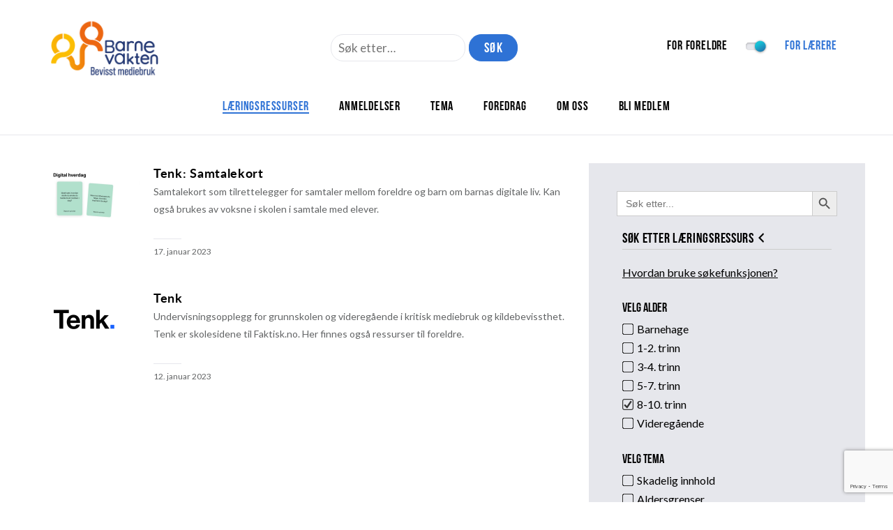

--- FILE ---
content_type: text/html; charset=utf-8
request_url: https://www.google.com/recaptcha/api2/anchor?ar=1&k=6LeLZAEVAAAAADg_4Oidsrepczr25uSZBlOrc1bs&co=aHR0cHM6Ly93d3cuYmFybmV2YWt0ZW4ubm86NDQz&hl=en&v=N67nZn4AqZkNcbeMu4prBgzg&size=invisible&anchor-ms=20000&execute-ms=30000&cb=cyiuv4forucb
body_size: 48659
content:
<!DOCTYPE HTML><html dir="ltr" lang="en"><head><meta http-equiv="Content-Type" content="text/html; charset=UTF-8">
<meta http-equiv="X-UA-Compatible" content="IE=edge">
<title>reCAPTCHA</title>
<style type="text/css">
/* cyrillic-ext */
@font-face {
  font-family: 'Roboto';
  font-style: normal;
  font-weight: 400;
  font-stretch: 100%;
  src: url(//fonts.gstatic.com/s/roboto/v48/KFO7CnqEu92Fr1ME7kSn66aGLdTylUAMa3GUBHMdazTgWw.woff2) format('woff2');
  unicode-range: U+0460-052F, U+1C80-1C8A, U+20B4, U+2DE0-2DFF, U+A640-A69F, U+FE2E-FE2F;
}
/* cyrillic */
@font-face {
  font-family: 'Roboto';
  font-style: normal;
  font-weight: 400;
  font-stretch: 100%;
  src: url(//fonts.gstatic.com/s/roboto/v48/KFO7CnqEu92Fr1ME7kSn66aGLdTylUAMa3iUBHMdazTgWw.woff2) format('woff2');
  unicode-range: U+0301, U+0400-045F, U+0490-0491, U+04B0-04B1, U+2116;
}
/* greek-ext */
@font-face {
  font-family: 'Roboto';
  font-style: normal;
  font-weight: 400;
  font-stretch: 100%;
  src: url(//fonts.gstatic.com/s/roboto/v48/KFO7CnqEu92Fr1ME7kSn66aGLdTylUAMa3CUBHMdazTgWw.woff2) format('woff2');
  unicode-range: U+1F00-1FFF;
}
/* greek */
@font-face {
  font-family: 'Roboto';
  font-style: normal;
  font-weight: 400;
  font-stretch: 100%;
  src: url(//fonts.gstatic.com/s/roboto/v48/KFO7CnqEu92Fr1ME7kSn66aGLdTylUAMa3-UBHMdazTgWw.woff2) format('woff2');
  unicode-range: U+0370-0377, U+037A-037F, U+0384-038A, U+038C, U+038E-03A1, U+03A3-03FF;
}
/* math */
@font-face {
  font-family: 'Roboto';
  font-style: normal;
  font-weight: 400;
  font-stretch: 100%;
  src: url(//fonts.gstatic.com/s/roboto/v48/KFO7CnqEu92Fr1ME7kSn66aGLdTylUAMawCUBHMdazTgWw.woff2) format('woff2');
  unicode-range: U+0302-0303, U+0305, U+0307-0308, U+0310, U+0312, U+0315, U+031A, U+0326-0327, U+032C, U+032F-0330, U+0332-0333, U+0338, U+033A, U+0346, U+034D, U+0391-03A1, U+03A3-03A9, U+03B1-03C9, U+03D1, U+03D5-03D6, U+03F0-03F1, U+03F4-03F5, U+2016-2017, U+2034-2038, U+203C, U+2040, U+2043, U+2047, U+2050, U+2057, U+205F, U+2070-2071, U+2074-208E, U+2090-209C, U+20D0-20DC, U+20E1, U+20E5-20EF, U+2100-2112, U+2114-2115, U+2117-2121, U+2123-214F, U+2190, U+2192, U+2194-21AE, U+21B0-21E5, U+21F1-21F2, U+21F4-2211, U+2213-2214, U+2216-22FF, U+2308-230B, U+2310, U+2319, U+231C-2321, U+2336-237A, U+237C, U+2395, U+239B-23B7, U+23D0, U+23DC-23E1, U+2474-2475, U+25AF, U+25B3, U+25B7, U+25BD, U+25C1, U+25CA, U+25CC, U+25FB, U+266D-266F, U+27C0-27FF, U+2900-2AFF, U+2B0E-2B11, U+2B30-2B4C, U+2BFE, U+3030, U+FF5B, U+FF5D, U+1D400-1D7FF, U+1EE00-1EEFF;
}
/* symbols */
@font-face {
  font-family: 'Roboto';
  font-style: normal;
  font-weight: 400;
  font-stretch: 100%;
  src: url(//fonts.gstatic.com/s/roboto/v48/KFO7CnqEu92Fr1ME7kSn66aGLdTylUAMaxKUBHMdazTgWw.woff2) format('woff2');
  unicode-range: U+0001-000C, U+000E-001F, U+007F-009F, U+20DD-20E0, U+20E2-20E4, U+2150-218F, U+2190, U+2192, U+2194-2199, U+21AF, U+21E6-21F0, U+21F3, U+2218-2219, U+2299, U+22C4-22C6, U+2300-243F, U+2440-244A, U+2460-24FF, U+25A0-27BF, U+2800-28FF, U+2921-2922, U+2981, U+29BF, U+29EB, U+2B00-2BFF, U+4DC0-4DFF, U+FFF9-FFFB, U+10140-1018E, U+10190-1019C, U+101A0, U+101D0-101FD, U+102E0-102FB, U+10E60-10E7E, U+1D2C0-1D2D3, U+1D2E0-1D37F, U+1F000-1F0FF, U+1F100-1F1AD, U+1F1E6-1F1FF, U+1F30D-1F30F, U+1F315, U+1F31C, U+1F31E, U+1F320-1F32C, U+1F336, U+1F378, U+1F37D, U+1F382, U+1F393-1F39F, U+1F3A7-1F3A8, U+1F3AC-1F3AF, U+1F3C2, U+1F3C4-1F3C6, U+1F3CA-1F3CE, U+1F3D4-1F3E0, U+1F3ED, U+1F3F1-1F3F3, U+1F3F5-1F3F7, U+1F408, U+1F415, U+1F41F, U+1F426, U+1F43F, U+1F441-1F442, U+1F444, U+1F446-1F449, U+1F44C-1F44E, U+1F453, U+1F46A, U+1F47D, U+1F4A3, U+1F4B0, U+1F4B3, U+1F4B9, U+1F4BB, U+1F4BF, U+1F4C8-1F4CB, U+1F4D6, U+1F4DA, U+1F4DF, U+1F4E3-1F4E6, U+1F4EA-1F4ED, U+1F4F7, U+1F4F9-1F4FB, U+1F4FD-1F4FE, U+1F503, U+1F507-1F50B, U+1F50D, U+1F512-1F513, U+1F53E-1F54A, U+1F54F-1F5FA, U+1F610, U+1F650-1F67F, U+1F687, U+1F68D, U+1F691, U+1F694, U+1F698, U+1F6AD, U+1F6B2, U+1F6B9-1F6BA, U+1F6BC, U+1F6C6-1F6CF, U+1F6D3-1F6D7, U+1F6E0-1F6EA, U+1F6F0-1F6F3, U+1F6F7-1F6FC, U+1F700-1F7FF, U+1F800-1F80B, U+1F810-1F847, U+1F850-1F859, U+1F860-1F887, U+1F890-1F8AD, U+1F8B0-1F8BB, U+1F8C0-1F8C1, U+1F900-1F90B, U+1F93B, U+1F946, U+1F984, U+1F996, U+1F9E9, U+1FA00-1FA6F, U+1FA70-1FA7C, U+1FA80-1FA89, U+1FA8F-1FAC6, U+1FACE-1FADC, U+1FADF-1FAE9, U+1FAF0-1FAF8, U+1FB00-1FBFF;
}
/* vietnamese */
@font-face {
  font-family: 'Roboto';
  font-style: normal;
  font-weight: 400;
  font-stretch: 100%;
  src: url(//fonts.gstatic.com/s/roboto/v48/KFO7CnqEu92Fr1ME7kSn66aGLdTylUAMa3OUBHMdazTgWw.woff2) format('woff2');
  unicode-range: U+0102-0103, U+0110-0111, U+0128-0129, U+0168-0169, U+01A0-01A1, U+01AF-01B0, U+0300-0301, U+0303-0304, U+0308-0309, U+0323, U+0329, U+1EA0-1EF9, U+20AB;
}
/* latin-ext */
@font-face {
  font-family: 'Roboto';
  font-style: normal;
  font-weight: 400;
  font-stretch: 100%;
  src: url(//fonts.gstatic.com/s/roboto/v48/KFO7CnqEu92Fr1ME7kSn66aGLdTylUAMa3KUBHMdazTgWw.woff2) format('woff2');
  unicode-range: U+0100-02BA, U+02BD-02C5, U+02C7-02CC, U+02CE-02D7, U+02DD-02FF, U+0304, U+0308, U+0329, U+1D00-1DBF, U+1E00-1E9F, U+1EF2-1EFF, U+2020, U+20A0-20AB, U+20AD-20C0, U+2113, U+2C60-2C7F, U+A720-A7FF;
}
/* latin */
@font-face {
  font-family: 'Roboto';
  font-style: normal;
  font-weight: 400;
  font-stretch: 100%;
  src: url(//fonts.gstatic.com/s/roboto/v48/KFO7CnqEu92Fr1ME7kSn66aGLdTylUAMa3yUBHMdazQ.woff2) format('woff2');
  unicode-range: U+0000-00FF, U+0131, U+0152-0153, U+02BB-02BC, U+02C6, U+02DA, U+02DC, U+0304, U+0308, U+0329, U+2000-206F, U+20AC, U+2122, U+2191, U+2193, U+2212, U+2215, U+FEFF, U+FFFD;
}
/* cyrillic-ext */
@font-face {
  font-family: 'Roboto';
  font-style: normal;
  font-weight: 500;
  font-stretch: 100%;
  src: url(//fonts.gstatic.com/s/roboto/v48/KFO7CnqEu92Fr1ME7kSn66aGLdTylUAMa3GUBHMdazTgWw.woff2) format('woff2');
  unicode-range: U+0460-052F, U+1C80-1C8A, U+20B4, U+2DE0-2DFF, U+A640-A69F, U+FE2E-FE2F;
}
/* cyrillic */
@font-face {
  font-family: 'Roboto';
  font-style: normal;
  font-weight: 500;
  font-stretch: 100%;
  src: url(//fonts.gstatic.com/s/roboto/v48/KFO7CnqEu92Fr1ME7kSn66aGLdTylUAMa3iUBHMdazTgWw.woff2) format('woff2');
  unicode-range: U+0301, U+0400-045F, U+0490-0491, U+04B0-04B1, U+2116;
}
/* greek-ext */
@font-face {
  font-family: 'Roboto';
  font-style: normal;
  font-weight: 500;
  font-stretch: 100%;
  src: url(//fonts.gstatic.com/s/roboto/v48/KFO7CnqEu92Fr1ME7kSn66aGLdTylUAMa3CUBHMdazTgWw.woff2) format('woff2');
  unicode-range: U+1F00-1FFF;
}
/* greek */
@font-face {
  font-family: 'Roboto';
  font-style: normal;
  font-weight: 500;
  font-stretch: 100%;
  src: url(//fonts.gstatic.com/s/roboto/v48/KFO7CnqEu92Fr1ME7kSn66aGLdTylUAMa3-UBHMdazTgWw.woff2) format('woff2');
  unicode-range: U+0370-0377, U+037A-037F, U+0384-038A, U+038C, U+038E-03A1, U+03A3-03FF;
}
/* math */
@font-face {
  font-family: 'Roboto';
  font-style: normal;
  font-weight: 500;
  font-stretch: 100%;
  src: url(//fonts.gstatic.com/s/roboto/v48/KFO7CnqEu92Fr1ME7kSn66aGLdTylUAMawCUBHMdazTgWw.woff2) format('woff2');
  unicode-range: U+0302-0303, U+0305, U+0307-0308, U+0310, U+0312, U+0315, U+031A, U+0326-0327, U+032C, U+032F-0330, U+0332-0333, U+0338, U+033A, U+0346, U+034D, U+0391-03A1, U+03A3-03A9, U+03B1-03C9, U+03D1, U+03D5-03D6, U+03F0-03F1, U+03F4-03F5, U+2016-2017, U+2034-2038, U+203C, U+2040, U+2043, U+2047, U+2050, U+2057, U+205F, U+2070-2071, U+2074-208E, U+2090-209C, U+20D0-20DC, U+20E1, U+20E5-20EF, U+2100-2112, U+2114-2115, U+2117-2121, U+2123-214F, U+2190, U+2192, U+2194-21AE, U+21B0-21E5, U+21F1-21F2, U+21F4-2211, U+2213-2214, U+2216-22FF, U+2308-230B, U+2310, U+2319, U+231C-2321, U+2336-237A, U+237C, U+2395, U+239B-23B7, U+23D0, U+23DC-23E1, U+2474-2475, U+25AF, U+25B3, U+25B7, U+25BD, U+25C1, U+25CA, U+25CC, U+25FB, U+266D-266F, U+27C0-27FF, U+2900-2AFF, U+2B0E-2B11, U+2B30-2B4C, U+2BFE, U+3030, U+FF5B, U+FF5D, U+1D400-1D7FF, U+1EE00-1EEFF;
}
/* symbols */
@font-face {
  font-family: 'Roboto';
  font-style: normal;
  font-weight: 500;
  font-stretch: 100%;
  src: url(//fonts.gstatic.com/s/roboto/v48/KFO7CnqEu92Fr1ME7kSn66aGLdTylUAMaxKUBHMdazTgWw.woff2) format('woff2');
  unicode-range: U+0001-000C, U+000E-001F, U+007F-009F, U+20DD-20E0, U+20E2-20E4, U+2150-218F, U+2190, U+2192, U+2194-2199, U+21AF, U+21E6-21F0, U+21F3, U+2218-2219, U+2299, U+22C4-22C6, U+2300-243F, U+2440-244A, U+2460-24FF, U+25A0-27BF, U+2800-28FF, U+2921-2922, U+2981, U+29BF, U+29EB, U+2B00-2BFF, U+4DC0-4DFF, U+FFF9-FFFB, U+10140-1018E, U+10190-1019C, U+101A0, U+101D0-101FD, U+102E0-102FB, U+10E60-10E7E, U+1D2C0-1D2D3, U+1D2E0-1D37F, U+1F000-1F0FF, U+1F100-1F1AD, U+1F1E6-1F1FF, U+1F30D-1F30F, U+1F315, U+1F31C, U+1F31E, U+1F320-1F32C, U+1F336, U+1F378, U+1F37D, U+1F382, U+1F393-1F39F, U+1F3A7-1F3A8, U+1F3AC-1F3AF, U+1F3C2, U+1F3C4-1F3C6, U+1F3CA-1F3CE, U+1F3D4-1F3E0, U+1F3ED, U+1F3F1-1F3F3, U+1F3F5-1F3F7, U+1F408, U+1F415, U+1F41F, U+1F426, U+1F43F, U+1F441-1F442, U+1F444, U+1F446-1F449, U+1F44C-1F44E, U+1F453, U+1F46A, U+1F47D, U+1F4A3, U+1F4B0, U+1F4B3, U+1F4B9, U+1F4BB, U+1F4BF, U+1F4C8-1F4CB, U+1F4D6, U+1F4DA, U+1F4DF, U+1F4E3-1F4E6, U+1F4EA-1F4ED, U+1F4F7, U+1F4F9-1F4FB, U+1F4FD-1F4FE, U+1F503, U+1F507-1F50B, U+1F50D, U+1F512-1F513, U+1F53E-1F54A, U+1F54F-1F5FA, U+1F610, U+1F650-1F67F, U+1F687, U+1F68D, U+1F691, U+1F694, U+1F698, U+1F6AD, U+1F6B2, U+1F6B9-1F6BA, U+1F6BC, U+1F6C6-1F6CF, U+1F6D3-1F6D7, U+1F6E0-1F6EA, U+1F6F0-1F6F3, U+1F6F7-1F6FC, U+1F700-1F7FF, U+1F800-1F80B, U+1F810-1F847, U+1F850-1F859, U+1F860-1F887, U+1F890-1F8AD, U+1F8B0-1F8BB, U+1F8C0-1F8C1, U+1F900-1F90B, U+1F93B, U+1F946, U+1F984, U+1F996, U+1F9E9, U+1FA00-1FA6F, U+1FA70-1FA7C, U+1FA80-1FA89, U+1FA8F-1FAC6, U+1FACE-1FADC, U+1FADF-1FAE9, U+1FAF0-1FAF8, U+1FB00-1FBFF;
}
/* vietnamese */
@font-face {
  font-family: 'Roboto';
  font-style: normal;
  font-weight: 500;
  font-stretch: 100%;
  src: url(//fonts.gstatic.com/s/roboto/v48/KFO7CnqEu92Fr1ME7kSn66aGLdTylUAMa3OUBHMdazTgWw.woff2) format('woff2');
  unicode-range: U+0102-0103, U+0110-0111, U+0128-0129, U+0168-0169, U+01A0-01A1, U+01AF-01B0, U+0300-0301, U+0303-0304, U+0308-0309, U+0323, U+0329, U+1EA0-1EF9, U+20AB;
}
/* latin-ext */
@font-face {
  font-family: 'Roboto';
  font-style: normal;
  font-weight: 500;
  font-stretch: 100%;
  src: url(//fonts.gstatic.com/s/roboto/v48/KFO7CnqEu92Fr1ME7kSn66aGLdTylUAMa3KUBHMdazTgWw.woff2) format('woff2');
  unicode-range: U+0100-02BA, U+02BD-02C5, U+02C7-02CC, U+02CE-02D7, U+02DD-02FF, U+0304, U+0308, U+0329, U+1D00-1DBF, U+1E00-1E9F, U+1EF2-1EFF, U+2020, U+20A0-20AB, U+20AD-20C0, U+2113, U+2C60-2C7F, U+A720-A7FF;
}
/* latin */
@font-face {
  font-family: 'Roboto';
  font-style: normal;
  font-weight: 500;
  font-stretch: 100%;
  src: url(//fonts.gstatic.com/s/roboto/v48/KFO7CnqEu92Fr1ME7kSn66aGLdTylUAMa3yUBHMdazQ.woff2) format('woff2');
  unicode-range: U+0000-00FF, U+0131, U+0152-0153, U+02BB-02BC, U+02C6, U+02DA, U+02DC, U+0304, U+0308, U+0329, U+2000-206F, U+20AC, U+2122, U+2191, U+2193, U+2212, U+2215, U+FEFF, U+FFFD;
}
/* cyrillic-ext */
@font-face {
  font-family: 'Roboto';
  font-style: normal;
  font-weight: 900;
  font-stretch: 100%;
  src: url(//fonts.gstatic.com/s/roboto/v48/KFO7CnqEu92Fr1ME7kSn66aGLdTylUAMa3GUBHMdazTgWw.woff2) format('woff2');
  unicode-range: U+0460-052F, U+1C80-1C8A, U+20B4, U+2DE0-2DFF, U+A640-A69F, U+FE2E-FE2F;
}
/* cyrillic */
@font-face {
  font-family: 'Roboto';
  font-style: normal;
  font-weight: 900;
  font-stretch: 100%;
  src: url(//fonts.gstatic.com/s/roboto/v48/KFO7CnqEu92Fr1ME7kSn66aGLdTylUAMa3iUBHMdazTgWw.woff2) format('woff2');
  unicode-range: U+0301, U+0400-045F, U+0490-0491, U+04B0-04B1, U+2116;
}
/* greek-ext */
@font-face {
  font-family: 'Roboto';
  font-style: normal;
  font-weight: 900;
  font-stretch: 100%;
  src: url(//fonts.gstatic.com/s/roboto/v48/KFO7CnqEu92Fr1ME7kSn66aGLdTylUAMa3CUBHMdazTgWw.woff2) format('woff2');
  unicode-range: U+1F00-1FFF;
}
/* greek */
@font-face {
  font-family: 'Roboto';
  font-style: normal;
  font-weight: 900;
  font-stretch: 100%;
  src: url(//fonts.gstatic.com/s/roboto/v48/KFO7CnqEu92Fr1ME7kSn66aGLdTylUAMa3-UBHMdazTgWw.woff2) format('woff2');
  unicode-range: U+0370-0377, U+037A-037F, U+0384-038A, U+038C, U+038E-03A1, U+03A3-03FF;
}
/* math */
@font-face {
  font-family: 'Roboto';
  font-style: normal;
  font-weight: 900;
  font-stretch: 100%;
  src: url(//fonts.gstatic.com/s/roboto/v48/KFO7CnqEu92Fr1ME7kSn66aGLdTylUAMawCUBHMdazTgWw.woff2) format('woff2');
  unicode-range: U+0302-0303, U+0305, U+0307-0308, U+0310, U+0312, U+0315, U+031A, U+0326-0327, U+032C, U+032F-0330, U+0332-0333, U+0338, U+033A, U+0346, U+034D, U+0391-03A1, U+03A3-03A9, U+03B1-03C9, U+03D1, U+03D5-03D6, U+03F0-03F1, U+03F4-03F5, U+2016-2017, U+2034-2038, U+203C, U+2040, U+2043, U+2047, U+2050, U+2057, U+205F, U+2070-2071, U+2074-208E, U+2090-209C, U+20D0-20DC, U+20E1, U+20E5-20EF, U+2100-2112, U+2114-2115, U+2117-2121, U+2123-214F, U+2190, U+2192, U+2194-21AE, U+21B0-21E5, U+21F1-21F2, U+21F4-2211, U+2213-2214, U+2216-22FF, U+2308-230B, U+2310, U+2319, U+231C-2321, U+2336-237A, U+237C, U+2395, U+239B-23B7, U+23D0, U+23DC-23E1, U+2474-2475, U+25AF, U+25B3, U+25B7, U+25BD, U+25C1, U+25CA, U+25CC, U+25FB, U+266D-266F, U+27C0-27FF, U+2900-2AFF, U+2B0E-2B11, U+2B30-2B4C, U+2BFE, U+3030, U+FF5B, U+FF5D, U+1D400-1D7FF, U+1EE00-1EEFF;
}
/* symbols */
@font-face {
  font-family: 'Roboto';
  font-style: normal;
  font-weight: 900;
  font-stretch: 100%;
  src: url(//fonts.gstatic.com/s/roboto/v48/KFO7CnqEu92Fr1ME7kSn66aGLdTylUAMaxKUBHMdazTgWw.woff2) format('woff2');
  unicode-range: U+0001-000C, U+000E-001F, U+007F-009F, U+20DD-20E0, U+20E2-20E4, U+2150-218F, U+2190, U+2192, U+2194-2199, U+21AF, U+21E6-21F0, U+21F3, U+2218-2219, U+2299, U+22C4-22C6, U+2300-243F, U+2440-244A, U+2460-24FF, U+25A0-27BF, U+2800-28FF, U+2921-2922, U+2981, U+29BF, U+29EB, U+2B00-2BFF, U+4DC0-4DFF, U+FFF9-FFFB, U+10140-1018E, U+10190-1019C, U+101A0, U+101D0-101FD, U+102E0-102FB, U+10E60-10E7E, U+1D2C0-1D2D3, U+1D2E0-1D37F, U+1F000-1F0FF, U+1F100-1F1AD, U+1F1E6-1F1FF, U+1F30D-1F30F, U+1F315, U+1F31C, U+1F31E, U+1F320-1F32C, U+1F336, U+1F378, U+1F37D, U+1F382, U+1F393-1F39F, U+1F3A7-1F3A8, U+1F3AC-1F3AF, U+1F3C2, U+1F3C4-1F3C6, U+1F3CA-1F3CE, U+1F3D4-1F3E0, U+1F3ED, U+1F3F1-1F3F3, U+1F3F5-1F3F7, U+1F408, U+1F415, U+1F41F, U+1F426, U+1F43F, U+1F441-1F442, U+1F444, U+1F446-1F449, U+1F44C-1F44E, U+1F453, U+1F46A, U+1F47D, U+1F4A3, U+1F4B0, U+1F4B3, U+1F4B9, U+1F4BB, U+1F4BF, U+1F4C8-1F4CB, U+1F4D6, U+1F4DA, U+1F4DF, U+1F4E3-1F4E6, U+1F4EA-1F4ED, U+1F4F7, U+1F4F9-1F4FB, U+1F4FD-1F4FE, U+1F503, U+1F507-1F50B, U+1F50D, U+1F512-1F513, U+1F53E-1F54A, U+1F54F-1F5FA, U+1F610, U+1F650-1F67F, U+1F687, U+1F68D, U+1F691, U+1F694, U+1F698, U+1F6AD, U+1F6B2, U+1F6B9-1F6BA, U+1F6BC, U+1F6C6-1F6CF, U+1F6D3-1F6D7, U+1F6E0-1F6EA, U+1F6F0-1F6F3, U+1F6F7-1F6FC, U+1F700-1F7FF, U+1F800-1F80B, U+1F810-1F847, U+1F850-1F859, U+1F860-1F887, U+1F890-1F8AD, U+1F8B0-1F8BB, U+1F8C0-1F8C1, U+1F900-1F90B, U+1F93B, U+1F946, U+1F984, U+1F996, U+1F9E9, U+1FA00-1FA6F, U+1FA70-1FA7C, U+1FA80-1FA89, U+1FA8F-1FAC6, U+1FACE-1FADC, U+1FADF-1FAE9, U+1FAF0-1FAF8, U+1FB00-1FBFF;
}
/* vietnamese */
@font-face {
  font-family: 'Roboto';
  font-style: normal;
  font-weight: 900;
  font-stretch: 100%;
  src: url(//fonts.gstatic.com/s/roboto/v48/KFO7CnqEu92Fr1ME7kSn66aGLdTylUAMa3OUBHMdazTgWw.woff2) format('woff2');
  unicode-range: U+0102-0103, U+0110-0111, U+0128-0129, U+0168-0169, U+01A0-01A1, U+01AF-01B0, U+0300-0301, U+0303-0304, U+0308-0309, U+0323, U+0329, U+1EA0-1EF9, U+20AB;
}
/* latin-ext */
@font-face {
  font-family: 'Roboto';
  font-style: normal;
  font-weight: 900;
  font-stretch: 100%;
  src: url(//fonts.gstatic.com/s/roboto/v48/KFO7CnqEu92Fr1ME7kSn66aGLdTylUAMa3KUBHMdazTgWw.woff2) format('woff2');
  unicode-range: U+0100-02BA, U+02BD-02C5, U+02C7-02CC, U+02CE-02D7, U+02DD-02FF, U+0304, U+0308, U+0329, U+1D00-1DBF, U+1E00-1E9F, U+1EF2-1EFF, U+2020, U+20A0-20AB, U+20AD-20C0, U+2113, U+2C60-2C7F, U+A720-A7FF;
}
/* latin */
@font-face {
  font-family: 'Roboto';
  font-style: normal;
  font-weight: 900;
  font-stretch: 100%;
  src: url(//fonts.gstatic.com/s/roboto/v48/KFO7CnqEu92Fr1ME7kSn66aGLdTylUAMa3yUBHMdazQ.woff2) format('woff2');
  unicode-range: U+0000-00FF, U+0131, U+0152-0153, U+02BB-02BC, U+02C6, U+02DA, U+02DC, U+0304, U+0308, U+0329, U+2000-206F, U+20AC, U+2122, U+2191, U+2193, U+2212, U+2215, U+FEFF, U+FFFD;
}

</style>
<link rel="stylesheet" type="text/css" href="https://www.gstatic.com/recaptcha/releases/N67nZn4AqZkNcbeMu4prBgzg/styles__ltr.css">
<script nonce="gU58NPuSglp3nLWr6nUByA" type="text/javascript">window['__recaptcha_api'] = 'https://www.google.com/recaptcha/api2/';</script>
<script type="text/javascript" src="https://www.gstatic.com/recaptcha/releases/N67nZn4AqZkNcbeMu4prBgzg/recaptcha__en.js" nonce="gU58NPuSglp3nLWr6nUByA">
      
    </script></head>
<body><div id="rc-anchor-alert" class="rc-anchor-alert"></div>
<input type="hidden" id="recaptcha-token" value="[base64]">
<script type="text/javascript" nonce="gU58NPuSglp3nLWr6nUByA">
      recaptcha.anchor.Main.init("[\x22ainput\x22,[\x22bgdata\x22,\x22\x22,\[base64]/[base64]/[base64]/[base64]/[base64]/[base64]/KGcoTywyNTMsTy5PKSxVRyhPLEMpKTpnKE8sMjUzLEMpLE8pKSxsKSksTykpfSxieT1mdW5jdGlvbihDLE8sdSxsKXtmb3IobD0odT1SKEMpLDApO08+MDtPLS0pbD1sPDw4fFooQyk7ZyhDLHUsbCl9LFVHPWZ1bmN0aW9uKEMsTyl7Qy5pLmxlbmd0aD4xMDQ/[base64]/[base64]/[base64]/[base64]/[base64]/[base64]/[base64]\\u003d\x22,\[base64]\x22,\x22aAHCtVRxw47Ct3odwoUKw4bCpCnDn8KhQA89wrswwo4qS8OHw4JFw5jDq8KGEB8BcVoMYgIeAz/DpMOLKUBCw5fDhcOvw4jDk8Oiw7Rfw7zCj8Oiw5bDgMO9Blppw7dRLMOVw5/[base64]/Ci8OXw7TDrMOAEcKVH8O5w7vCmzfCrMKiw49MampUwp7DjsOyWMOJNsKcDsKvwrgBOF4UZCpcQ3zDhhHDiGjCncKbwr/CuXnDgsOYesKbZ8O9ECYbwrooJE8Lwq0Swq3Cg8OHwphtR1fDqcO5wpvCslXDt8Olwod1eMOwwrxUGcOMQD/CuQVnwr1lRnPDuD7CmQnCsMOtP8K0MW7DrMOewojDjkZ7w4bCjcOWwpfCuMOnV8KVDUldJsKlw7hoCybCpVXCm2bDrcOpA3cmwplqUAFpV8K2wpXCvsOBa1DCnx89WCwnAH/DlV0ILDbDh3zDqBpxJl/Cu8OjwojDqsKIwr/CoXUYw4zCj8KEwpcTHcOqV8Kiw4oFw4RDw7HDtsOFwoJYH1NXa8KLWhwSw755wrl5fil1aw7CunjCj8KXwrJaKC8fwqrCgMOYw4oSw4DCh8OMwqgKWsOGY2rDlgQ6anLDiH3DrMO/wq02woJMKQxBwofCnjxfR1lTSMORw4jDszrDkMOADsO7FRZOQ2DCiHbClMOyw7DCojPClcK/NsKuw6cmw5vDjsOIw7xgBcOnFcOow7rCrCVMNwfDjAXCmm/DkcKZUsOvISQdw4B5KkDCtcKPFsKOw7clwoA2w6kUwoTDlcKXwp7DhXcPOULDncOww6DDpMORwrvDpBNiwo5Zw6/[base64]/wrhVV8OkwpvCuQwrwoBRCT5SwqHCimLDncKoA8OGw4rDiAkVeCLDgRJlTRHDiX1Hw5Z5RcOQwqtEQsK7wrg5wpkEFcKCEcKlw4PDsMKmwpUNMG/DgX3CvkALd3cXw6JNwq/Cg8KVw4YDXcOIwpLCvCbCuRvDo3fCuMKHwqdOw5jDuMOxbcKQS8OJwpsrwowWGjDCt8OawpHChsKvJTrDmcKawpzDggw/w5M2w44kw7F/LVxhwpTCmMKVfgpYw61tbxxULMKmacO2w60Lan3DsMOJQlbCl0oeCcOZDGTCjcOTBsOhUjZkT0/DhMKPd0x2w5zChCbCv8OLGiHDgsKrAEBawp0Zw4sFw6MUw6FCaMOXBR7DusKYPMOsBU0fw4zCjizDi8OMw7lhw749d8OKw6xAw5B3wpLDhsKsw7MUPFVLw5vDtcKjYMKXdCbCjTJ0w6PDnMKUwrRZNTZBw63DkMKhWDpkwoPDnMK/U8Oaw6zDu356d1/[base64]/[base64]/CsO1worCiidddsKlOMOGwrhuw6hEw5Iow4rDnVs4wolnGCplAsOOXMOwwqjDhVw8dMOuNk1WDFl/OjcAw4rCpcKbw7ZWw4RrRB8Ab8KTw4FTw6AqwozCsS9Jw5LCgkcjwozCsRoROSMYeCB0Sgdkw5QbbMKcRcKEIBbDj3/CkcKmw6A+dB/DohtNwpHCrMKlwojDlcKnw7vDj8O/w54sw5nCpT7CtcK4asOuwqVVw7p0w4l0BsOgZUHDnxJcw7/Cg8ONY2bCjz1pwr8JNcOZw6XDrFzCh8K6QjzDhsKrW1PDoMOhEBrCrwXDi1gkc8Kww6oIw7/DrgXCicKNwo7DkcKqTMOJwppGwo/DisOKwrBlw5TCg8KFUsOrwpY7SMOkUyB0w5HCicKLwpkBKnzDqkbCoQQIWgpmw7fCt8OJwq3Cl8OjdMKhw5XDsE4QC8KOwpxMwrnCrcKCDRDCpsKkw5DCiwcVw4HCvGdKwo8DH8Kvw4cZJMOKE8KxJMO4f8O5w53DkETDrsOLXTMJEg/CrcOEF8KXTX0rH0MXw6J/w7V0L8O5wpwnNjtVB8O+ecOXw4vDnCPCs8OpwpvCtljDmRnDqsOMCcOWwqpcXMKhUcKtWinDi8OSwpXDgGNBwpPDt8KGRzfDusK4wobCrzjDnMKtfXAzw5AaOcOWwpQKw7jDvD/Dpzk1UcOawq4EFsKGZ2fCjj50w6nCp8KgPcKmwoXCoX7Dm8OcMTLCnwfDscOUH8OcAsK5wqzDpMO5HMOkwrXDm8Kgw43CnTnDvMOqFhALQlPChW15wr97wpwyw47CnWhTKsO7QMO0F8KtwowHXcODwpbCjcKFCDzDq8KQw6o4IcKLS0dDwpF/IMOdSQ0sVEQgw4wsXDVmG8OKDcOFFcOjwoHDk8O/w6F6w6JsdcOjwo9IVX4wwrLDulQgO8OZe2oMwpHDpcKmwqZrw4rCosKLYcO2w4TDtxPCrsO/AsKQw67DgnrCnTfCrcO9wrY1wpDDglvCk8OyCsK2BTzDisOAXsKxKMO8w7wVw7V0w4MNYWXDv2nChDfDisOXDkdwEyfCtUslwp0nJCbCmsKkRiwSK8O2w4Ruw6/CiW/DhcKaw41bw4XDj8O/[base64]/Dukxowq1Lw5HChwfCicKZw5vDmB3CiGrCsBM1McO2fsKWwqcnHk3DhMOzKsKSwpPDjwoAw6LCl8K8JA0nwpwHU8O1w6xPw5LCpxTDn2rCnELDnz5iw5lnEgfDtmHDgsKsw6ZNeSnDocKbaBoEwrXDsMKgw6bDmBthbMOdwqp/wrwzZcOODsOrbMOqwpofGsKdGMKWHMKnw53DlcKKTgQDfiVVBgB4w71IwrPDncKiT8OKTBXDqsK8TWVjeMOxBsOcw5/Ck8KGThV9w63ClivDnGHCgMK/[base64]/CqFHCl8ONwrkbwrYYwp0owozCrMOUw5zCnCbDrAnCrcOrb8KJRgx5TGPDgxnDl8KzOXtNRBoHPXrChx5bWGsgw7fCjcKjIMKwIi0xw77DiVDDolfCv8OGw4DDjBludsK3wpBWB8OOch3CuQ3CnsKBwoogwoHDpGjDucK2empcwqDDoMOrPMO/[base64]/Dhy/CgT3CvkxkQ3QMesOpNcO9wpDCqj/Dnw3CmsK6eF49fcK6UjIkw6kXQHFswqs6w5XDusKww4PDgMOxSAFjw4rClsOPw6lkCsKjZg/CgcO/w40CwogifgDDncO7Ag1aN1rDvS/CgCI/w5gPwoIDNMOPwrF5XsONw5siTMOaw5Y6elcUFVB/woDCtFEQUV7Ct3tOLsKATmsCf0N1UQF/[base64]/CuMKXw5DDqxg6w4/Cq8OWw53CrzIyGxJHwqnDqE9ywoQ+OcOjc8OtRRdZw7TDpsOzUz9PeB/[base64]/CpQ1hKmfCrCMTw444fHVjL8KDw4PDs8O+wrDCo03DqWbCm2BwWsONXcKwwp9KHWHCn0pEw6Ntwp/CrChGwp3CphbDq30HfRLDrg7DkSFbw5Muf8KWDsKiOVnDjMOWwpnCusK4w7vCksOhWMKPTMOhwq9YwoDDvcKGwoQ3wq7DjMK0VXDChTFswoTDvx/DrF3CqMKNwpUIwobChFfClQN+C8OgwqnClsONPhvCkcOXwrBOw6bCkjHCocO5dMOVwojDncK7wqMDN8OmAsKLw5XDiifCtsOXwoHCvUzDtGs8d8K9GsKwf8K8wotmwpHDsHQoEsK4wp3CvA0HDMOowqzDi8OdOMKzw5/DgsOkw7dzf3l0w48QKcK/w6PCoQYSw6TCjXvCmRDCpcK8wodJMMKGwoBMMTNow4DDpHFvU3AyWsKHRcOETQTCklfCv3U/[base64]/DpsKiw6/CvjotDjPDl8K8wqBbW3pGVsKPw5XCrsOoS2cJwoHDrMOsw4DCi8O2wp8LAsKoQ8Oaw65Pw6vDmEMsFjxWRsOjSHTDrMOmbHsvw6vCsMKNw4FWGD7CswrCksO4IMOEagbCjjRPw4Y3NGzDjcOUAcKiHUFfOMKcFU1uwow2w7HCsMOwYT3Cj3xlw4/DjMOJw6AgwrfDrMKFwoXDoUXCohNzwrTDvMOawo4gWjpfw4UzwpsTw43ClzJ1V17CsRLDhC1sBCAsDMOaeXgTwqtEbAptT3nDlm0Owr/Du8Kyw74AMgjDsWkqwqA4w5zCrQ1PRcKSQTRxwo1WGMOZw7Ucw63CoFovwqrDrMOIHhvDrBnDkkxxwoIbBcKbwoA7wrPCo8OVw6jCmz0DQ8KiTsOsG3TCmQPDkMKgwo5KRcO1wrc/Z8OewoZawodoOsKcJX/DllfCksKkJDI1w4c+SDbCoV5hwrjCrsKRRcK6fcKvAsKUw4zDisOWwqEBwoZBfxrDjm9zfXxAw5tQTMKswqdVwq/[base64]/w7fDljhLw4PCkhPCk29LGDDCg8OARGzCssORZsOTwp9MwofCvmVBwpUawqAcw5HDtcO8LnzDlMKEw5fDiWjDhcO5w7jCk8KyYMKqwqTDmjYoacKXw6h1RTsHw5TCmCDDsXgvMmzCskvClFZWEcOvLRdhwpg3w5IOwqXCqzHDhRXCmsOBZVR/acO0Xw7DrnQWKVI+wqTDmcOsLw5jVsKjScKww7cVw5PDk8Odw5FnOBA3L2JxEsO5YMKwWsO2HB7Dl2rDh3PCskRXBTF/wrdVMkHDgUQ8IMKzwqkjcsKow4Rgwo1Gw6HDjsKnwqLDgxbDs23CiGlGwrd+w6bDq8OuwonDoRwtwrzCr33Cv8OfwrMdw47Dq2TCjTxye1cCGSnCjcKowrdWwrzDmwzDpMOywrk0w4/DvMK/EMK1D8O7OxTCjAAiw4zCscOTwojDgcOQNsKvPgc7woJ5PW7DiMOyw7VMw4rDhXvDnljCisOLWsOnw4VFw7BJQWrCsEzDlipGcAXDr3jDucKGKQnDnUUjwpbCncORwqTCn2t/w6tiD1XCsTFyw7jDtsOkGcOcSCUUJ0nCpSTCtMK4wpPDjMOnw4/[base64]/[base64]/CtB7DpMOHFifDgX8Mwp7CsDs4PGjDm1FPw4zCp3UEwqXCg8O/w4XDkQnCgiLCpX8CYDgAworCoyQ4w53Ch8Ohw53Cq1QOwrAUJj3CjDNbwqrDtsO0JSzCkcO1eVPCgB3CucO5w4bCu8KiwoLDvMOacEzCocKzMA0hPMKywobDshIyc18jaMKVAcKUcTvCqSfDpcO3cDLCg8KAM8OgY8KtwrxgWcO8S8ONURFkEcKxw6oWEW/Dr8OZCcOhTsOne1HDtcOuw5nCl8OyOlrDuw1IwpV0wrLCg8Obw4pNwpgUwpXCp8Oww6IJw7QhwpNbw4HCi8KZwp3CnQ3CiMOKED3DpUXCtSDDvinCvsKRFMOoMcOiw4nDsMK0OxDCssOAw7UnRk3CoMOVR8KxBsOzZMOKbmLCkSLDqgfCtwE1Jk41JHk8w5Y/w5nCmybDk8KpTksPIC/DtcKfw5IXw6VzYQLCjsOYwr3DmsKGw7DChwjDj8OTw68swqnDp8Kyw4VeDiXDtMKzbcKZYsKVTMK7T8KndcKcdDNcYxLCo0fCg8O3V2XCu8K+w4fCmsOtw6LCuhzCt3gVw6bCmgMYXS/[base64]/CgMKqQsK0cAfDi8O8XEtzwr/[base64]/CpsKnw6vCucOFwrIxMcKeRxvCu8KFwrrCvl1QMcKQLAHDsFrCkcOpAEc4w4BoP8OewrvCpFFeIXFpwpPCv0/Ds8Krw5vCpBvCjsKaMTHDrycvw6V9wq/Ct2jDuMKAw5/CoMKfNVp8VMK7DXMrw6TDjcOPXToRwrsfwp3CmcKhWAVpAcOsw6ZcIMK4YwUVw6XDpMKBwrBWSMO/QcODwqE7w50jecOyw6kaw6vCusOyPWbCrcKDw65EwpQww6PDvcKOKmwYG8OLEsO0MUvDmFrDjMK2wqFdwrx+wpzCgkx6b2nCn8KHwqfDvMKOw4jCriUXHWgAwpsTw7DCrR5uDWDCiljDs8OEw6fDsT7ChsOLNGHCiMKoZBXDiMKmw6QGYcOzw7fCnE/DucOSM8KMJ8OMwprDjRbCosKMRsOVwqjDmBBiw7dVa8ODw4vDtV8twr4Cwr3CjGbDtToGw6bCs2jDuS4tCMOqHD7CoHlbPcKAN1sJAcKNGsKaFVTCpVXCksObcUxEw5JBwr4FEsKnw6jCpMKjcX/CisOMw5cCw60gwqF7WifCsMO5wr8AwpzDiiLCqxvChcO0McKAYyVEcQJLw6DDuTxswp7DqsKQw5nDmmVAdFLDosOAWMKDwpplBm89cMOnEcO3GnpqCXPCoMOKSXgjwpd8wol5AMKjw7/CqcO5G8OOwplRbsOJw7/CkzvDnE1qFX4LIsOQw5BIw5dJSQ4Lw4fDiRTCiMKnL8KceyHCscOlw4g+w6NMcMO0AC/[base64]/w4PClMKNw78/wq3DtiTDnMOhBjPCm8KUXV1GwpTDg8ObwqwCwoXCjCjCr8Oew7wZw4HCssK7bMKew5AnJV8IDy3Dg8KlBsKuwonCvnbDmMK3wq/CpcKcwo/DizA/AT7CjVXCnXIcHQxqwoQWfMKBPGxSw5jChhfDk1vCmcKhK8Kzwrk1acOxwo/[base64]/[base64]/Dm8OFwp/[base64]/E8K7Ymgjwq3Dnh1Ww7EuOj0eF0gnOMKNVEQWw6o1w7zCrgEKZQzCvxLCoMKndXglw5ZXwoR7N8OxCW5/w7fDucKxw4wVw5/Dv1HDoMOBIzV/[base64]/DmV/Ct8OPBA/DvMOFwq3DlsOiwq/DgBbDqcKxw6jCpjErN0kkSxtzJsKROFUwUQc7CBbCo2PCn1Upw5HDvzZnJsOww5RCwqXCrQvCni3DicK7w6p8CWVzesOabwjCm8OQAwHDhMKBw5BLw6wPG8O1w7dDXsOySCt+WMORwp3DnRldw5jCij/DmGvCilPDjMOVwo5nw6TCiwXDpzJlw6sgwprCvsOhwqsXd1TDj8OYXRBYdlJNwptVOUrCm8OjYcKVB21swo5kwrNOBcKVbMKRwoXCkMKnw6nDpH0kVcKqRGPCpEB+KSc/[base64]/RcO/woAAYAJSwpEIF0pmw7hbD8K8wqvDlT7CjsKNw7HCmQ3CqC7CrcOPecOBRMKuwooywo4hFMKuwrwoXsKowp0Dw6/DkQ/Dlkp3XhvDhwQbNsKEwrDDvsK5RkvCjnJpwrQbw7IswrjCs04TXl3DpMOQwoAtwr3Do8KJw7dNTUxDw5HDu8OKwrfDucOBw7gnfMKTw5vDm8OyTMODBcOrJyJbCMOqw4/Csgcsw7/DkgAyw5Fmw5XDtx9kfcKAVMKUGMKSRMOKw5sZKsO5BDfDlMOWH8KVw6wqLm7DrcK6w53DginCsXoJeFt+AlcIwqrDpwTDnQzDssOhAUrDtwnDmUzCqirCk8KtwpEDwpwbX2AswqvChXcSw6jDtsO/wqjDgERuw67DrmkGcHN9w5kzYMKGwrHCnmvDoXzDusOaw7EMwq5eQ8Orw4HCmyY4w4BbKnwywq8ZC0o6FFlUwr81WcKgLMKZAWYLQ8KdezHCtlvCiSzDlcKUwrjCrsK7woFWwpozMsOqWcO3AQQcwp1OwoN0NVTDgsO2In5XwpDDkGvCnA/ClU/CkkfDvsKDw6Njwq0Cw55LMSnCul/Drw/DlsOzQislfcOVdUc0EUrDuzVtGCLCuyNaB8O0w54gLgpKEB7DrcOGB3JEw73DsADCi8Orw7oPLTLCkcKHElvDgBVcecKhSlYUw4DDu2jDu8Kpw5NUw7lPMMOmcGXDqcKCwp9wfUzCnsOVSgbDosKqdMORwqbCnjsvwq/CimZNwrFxH8K9bmvCtVXDqibCvMKCL8OwwpYmTcO2BcOJGMOBLsKCQEHDojpDCMKiTcKnciV5wovDjcOywowlO8OIckjDpMOrw6/ClXYTNsKtwqJ5wo4nwrDCpmQfNcKawq1xGMOdwqsaCU5Pw7LChMOaFMKNwq/CicKbI8KWEQDDjcKGw45MwoHCo8O+wqHDqMKzdMOuCwkRw60LQcKsTcOIYS1WwoIyHzjDslY2ClQBw6XCg8Omw6d/woTCj8KjXRrCqwHCpcKJEMO7w5rCr0TCssOPPsOnGcOQYVJ0w7MhXMONBcOQK8KRw7/[base64]/DuMO5w7rCpMKZe8Knw4nCgCR+wqfDmcKrG8KcwrNhw5rDmDZJw4DCt8ODCsOQJMK4worCsMK5K8OkwpNpw4bDqcOUXww6w6nCnVs1wp8DD0Ebwq/DqxDCvmLDjcO7eEDCusOhbllDIz4gwoVbLBI0BcO9GHBcFE4QKxV6F8OwHsOREcKoHsK1w681OcOEAcOdaWfDpcOfGEjCtzfDnsOcXcO2UCF2E8K8SlXDkMKZb8Orw58oPMOZNhvChmwNGsKFwprDkXvDo8KOMC0aJR/[base64]/w6rChsOpw6HCpsODGsOFLwTDu8KDOsOLQznDpsOIw5l/w5PChcKKw7PDmSPDli/Dr8KdGivDmWfClGEgwofDocOOw6Yuw63CicOJGcOiwrvCkcKYw6xvSsKJwp7DtCDCnBvDunjDnkDDp8O3a8OEwo/DisO7w7nCnsOYw47DpXXCicOmI8OKUinCksKvDcKuw5IIL0tWTcOcAcK+aAgpKh7DpMKVw5DCqMOewrxzw4ddYXfDnnHCgBPDh8ONwq7CgEgfw5UwZX8dwqDDn3XDoHxFJ3nCrABKworCgxzCrsKyw7HDtRPCgcKxw4I/w5B1woZVwpzCjsO5w5LDr2BLCjAsRCgcwoPDmcOwwq7Cj8Kuw4TDlU7Crio3c11WN8KQPCfDhSsFw4zCkcKcCMO4wppDPcK2wqfCt8Knwrsmw5HDlsKzw6/DscK3XcKIbGjCksKew4rCmRjDoS/CqMKYwp/DuyZ1woQpw5Btwr3DiMO7WyJCTC/DjMK/OQDChcKvw5TDqEYxwr/Dv1PDiMK4wpTCvE3DpB0qAnsOwq3DqkzCrSEfTsOtwq16RQDDuwcpZcKew4TClmlAwp3DosOQcWTCm0LCs8OVS8OeTj7Dm8KcIG8IGXRea0hlw5TCjB/CgypFw6vCrTfCmEVdBMOYwojDnF/[base64]/AcKEFlAaw6sAw7ZTwqlkwqvDmsOow5zCtMK9wo4Aw7tLw6bDtcKuchzCvsOyJ8OJwooQe8K8Tlgww7pfwpvDlMKvKFFtwqIOwobCqnFSwqNQRSoAB8KFGyHCoMOPwpjDrVrCpBcASkIlYsKrRsOGw6bDrghdN0bCtsK9TsOKVkM2Ej9TwqzCm1YITCgaw6/CtMKfw79Yw7vDjD4vGDctw5jCpnYQwofCrMO+w40Gw681E37Cq8OoesOGw707C8Ksw4lNViHDucKIJcOiWsOeQBnChk/CpQrDsn3CjMKbGMKaD8KXFHnDmRLDogbDrcKQwpfCssKzw6MQf8OPw5trFC3DiHnCln/CjHzDpy0Iax/DqcO0w5XCp8K9woXCm0tYY17CrHlTf8Kww6LCr8KHwo7ChDTDkjAveElMB399UnvDq2LCtcK/[base64]/DpzENVXDCr8OsNcKOw7DDssKAc8ORw7BVwrEawr7DiF9MZTDCunTCkg9jKsOWT8KXX8OwOcKdFMKAwpB3w6PDiWzDjcOgG8Ozwq3Dr0LCj8Oiwo9fV2A1w60iwqjCmAXCkDHDmQUITMOBOcOww494LMKNw6RFZW7DuktGwrvDrW3DslR/VjDDt8OXHsOTFsORw74kw70tZcKDN0Qewq7DmMOVwqnCisKjLiwGMMOgKsK8w6DDlMOSB8KAJMKUwp5gZcO2KMORA8OkIsOTHcO5wrjClEU1wqdlLsOseXtfJsKFw5/CkibCkCk+w77CqSXDgcOgw6TDinLChcOWwqPCs8OrbsO4SDXCpMOxcMKWI0MWQU9+WD3Cv1pew6TCuX/Dj0PCvsONVMK1bVlfdULCj8KAw5kPPiHCisOXwobDrsKAw4oDHMK1wp9IbsOxa8OjA8Oyw43DtMK1cWvCvidyDFcfwoI6ZcOWQzlkbsOewrDDksOQw7hfGsOIw5XDqAwpw5/DlsOkw6HDgcKHwpl3wrjCvU/DtDXClcK6wqjClsOKwrzCgcOywozCv8KxRFgPMMKTw7RBwq8CZ3LCjDjCncKGwo3DisOrKMKFw5nCrcOIBGoFago2fsKUYcOlw5rDrUzCizcNwr7Cl8K/[base64]/DpsOtwrDDlcKbRcO/K8Ogw4AbwrwTZlYXwrLClsOZwp7CrWrDn8Oxw7Ylw57Cr2zCqiBdGcOVwrXDpjdzB03CmAEvMsKmfcO5H8KAB2fCoBNVwp/ChsO/EHvCl2oqXMOkJcKbwpJDT33DpSxKwrTCsBlbwpzCkiMZV8KkQcOsBGTCvMO4wqDDiSjDslsSKMOew7bDnsO1PhbCi8KfIcOaw6U/[base64]/DoTxrM8K3w6nDi8Odwp9/LyDDpyDDkMK9wrh/wr9/w4V0woV4wrMXZxLClS1EZhUjHMKwcl3DvMOpB0vCgUs7InZKw6oBworCmg0EwrcWOR/CtydNw4bDhydKwrbDlVPDrwkGLcOXw63CoX05wqfCqVNLwo0YIsKRdcKMVcK2PMKRM8KXLU9iw51QwrvDliEUSzYCwp/Dq8KxbRh1wovDiVITwp8xw5PCvy3CnR/Dtx3DqcOwF8KAw7l+w5E3wqkZfMOtwonCkg4gRsO1Y1fDu0rDkMO3UTTDhAJsa2hsRcKvDhsWwo0two7DhXRJw5XDicKfw57CtCI8F8Kuwq7Dv8O7wox0woQuD3k4TSXCqQTDvHPDonLCqsOHMsKiwojDqjPCsmNHw7k0AsKsHQ7CrMKew5bCpcKXMsK/bRpswpV8woQow4FnwpgbU8KlVDAhMW19TMOMSEPCrsK+wrdYwrHDtFU5w7AowrxSwqBTUjNsO0IXGcOvZj3DoHTDq8OjSHdzwqbDssO7w5cTw6zDnFJaFTIuw73Cs8KEF8OeLMKOwrU6RV/DuQjCokUqwqp4CMOVw4vDuMOFA8KBaELDmcOOZ8ODCsKfO3/DrMOpw4zCvVvCqlRXw5UGaMOrw50Ww4HCo8K0Sh7CmsK9w4JUK0FRwrQ/O05ow61NU8O1wqvDiMOaRUZoCizDhMOdw6/Dq23CsMOZV8KvMz7Dj8KuDxDCiwhVZzBvXMKWw6/DksKvwrbDhT8EcMKMK0rCpGQOwo8xwrTCnMKMVDZzPcK3PsO0bzXDlj3Du8OGOnlzO3o0wpfCiRzDjn7CqjPDusO/HMKVC8KGw4vCvsO3CypJwpLCiMOaNiNiw4bDg8OuwpnDrMORQMKiUXhdw6EBw60Ww5bDksOrwoNSDDLCusORw7lWQRZzwrEmN8K/[base64]/[base64]/Dt8OpwrDDsMKZFV/CnxzCocOVP8OtEQ/CgcKbw6MGwr06wqnDuUcIwq/CmCXCnMKswrVOC0Rgw7B+wpTDtcOjRGDDmxPCvMKSVcOiUjAKwp/DviXCsRUPR8OZw69eXsOaR1FnwosRfsOlWcKIe8OYVGE7woB0wqTDtcO6wrzDrsOgwqlmw5/DrsKWW8OaZ8OVGyLCl0/DtU7CpV0iwozDgsOww44ewrbCoMKCMcOOwrRTw6DCk8Kgw4DDhcKKwpzCuQrCkSvDumpEKMODC8ObdQNCwopKw5t+wqHDp8OBPEnDmGxNJ8KnGwfDkz4OH8OIwpzDncK5wp/Ck8OtNE3Du8K5w74Gw5XCjW/DqzNrwrLDl2kZwqLCg8OkXMKuwprDi8K8UTU7wqHCiU8/FsOjwpMCcsOyw50HfkxxOcOQXMKzSjbDmi5fwrx8w4nDkcKWwqoka8O0w4DCjMOZw6LDlnPDvF1/[base64]/CpMKrwq/DsBfDmQM8w7MuDHvDkkxdw7HDlUPCniLCi8OAwpjCp8OMDsKAwoF6wpgvcWh0RHVDw4xFw6jDi1nDjcOBwpvCsMKkwqnDjcKaaV99GyQqDkZlGDrDscKnwrwiw4x4P8K/Q8Oow5fCosO/[base64]/CksK9OcKZwr7DqcOzw70Jw5zDgcObwp1MCwcOwrjDmsOfbVLDscOuacKpwqAMeMOgUkFxWDHDicKXWMKLwrTClsKMPWnCgyPCiG/CkwMvHMOWE8Kcw4/[base64]/DvMOANsKkIXnCkMO5U1LDgk9PeEfDthzCug0BQMO+CcKTwovDl8KXf8KcwqUzw40gQnwSwpQMw7/[base64]/Dh8OTwpnDsMKFWMK/w75SQ2/Cr8OQSygFw7bCncOrw4Fvw7gGwp7CncKmf3clW8OzSMOFw7PCsMOdS8Kxw559GcKawrDCjTxze8OOb8ODGMKnMcO6EnfDt8KIXAZmOQAVwrlUREJ8JsOPw5FkfBAdwpwew6bDuCDDjh8LwrVsKWnCscKvwrZsCMO5wotywrjDig7DoAJ2FQLDl8KvFsO/OVvDuEfCtxAow6jCu29pL8OCwrxjVDTDl8O2woPDsMKQw6/[base64]/Dt8OKNlECW8KwwrXDoEdxwo3DgzTClyB5w6RpDXg7w4PDhjYcelnCnHZPw5LCqCbCr3gPwrZGHsOXw4vDh0HDjsK0w5oLw6/Com4Uw5NrRcOdVsKxasK9HEvDvA1yGXALQsOAXS1uwqvCmUDDmMK9w6rCtcKaCRguw5EYw6JXYU8yw6PDm2rCv8KqMg7Crx/Ci23CtMK2MW49O1gcwqnCn8OZPsO/wqXDjcKxL8KyIMOMRUbDrMOFLnfDoMKTNyQyw5ZCUgYOwpljwoAsKMO5wrsqw6jCrcKJwoRkExDConAwSmvDtEjCucKPw5zDvMKRc8OgwpDDg25hw6RDfcKYw4FfU1/CgsOAQ8Kswrd8wqFwRy8gYsO4wprDosOnVcOkecOTw7vDqz8Kw5LClMKCF8KrJy7CjmUjwozDmcKEw7fDjcKow60/LsOjw5NAOMKTFl4/wrrDrzMOHFghHQbDpU3DhDJBUhnClMOXw5dmKcK1DFpnw4NuDMOawrMlw77ChnJFYMOdwrhRasKXwpwEW0dxw6kuwqInw6vDjcKcw4/[base64]/DucKBCGIVThXCrh1NTcObUXnDisKOwqzCvHHChcOJw73CtsK4woQ3WMKtc8K+K8OZwqrDpmx7wp9UwofCq34bNMK9ccKFUg3CuUczJ8KcwozDqsOePA4+Gm3CqXXCoF/CoUp+LMOmWsO/BHLDt0PCuirDt3/Ci8OzW8KNw7HCpMKmwpQrYxbCgcKBU8OTwoLDoMKBEsKMFhhfPhPDgsOzCMKsNBITwq9lw5PDoWksw4fDrcOtwrUuw6V3ClM3G10Qwop1wp/[base64]/Cs0tlwrbDsMO+wrzChsOgw63Co8Khwq0Aw57Di8KbOMKBw5fCvQ9dw7YLVjDCiMOFw6/CkcKmLsOdRX7Dg8O+dzXDtF7CoMK/w7stPsKRw4TDgwvCvMKFdB59P8K8VsOdwqnDncK0wqNKwpzDgExBw6rDoMKtw7FcUcOqa8KwYHbDkcOaBsKEwpIULHAUT8Kpw75+wqc4KMODIMKAw4nCvhDCg8KHHMOnTl3CssOgI8KcOsOOw6tywp7CjMOQfzc/ScOqNxgPw6M/w5cRcywCI8OaYwdydsKuIAbDmCvCj8Otw5JEw6/CuMKnw4DClcKaVn0qwqRkMsKpDB/[base64]/CpiTDk3LCsBxDccOWYS/DhcOudMOJwogRwpTCgjzCmcKPwoJ9w6ZMw7HChERUSMKjTG8ewpxow7Umwr/Cnl8iTsKNw4JIwqDChMOyw5rCkx4qAWrDj8OKwoE/[base64]/BcOcw6tlJMKLw7Akw5dbHcKpX8O8I8OUF3pUwoHCs0LDisKzwpvDp8KYdMKFSDESChcccFRNwosUH3PDocO3wohJDwMFw7oOPUXCp8OOw7vCvE3DpMO6f8O6DMKbwpA4a8OCCQU0OA56Rm/CggLDnsKGJ8K8w4bCv8K/SATCocK4Sj/Ds8KXCT4uH8OpOsO+wrvDiy/DgMKsw5fDnMOgwpXDpidPMUp+wo81JTHDk8KHwpcIw4kjwo8swrTDo8K9KSA/w7lCw7fCrDnDssOdL8OwLcO6wrjDpsKXbVtnwoYfX3gwO8KHwp/CmzXDkMKYwo8gWcKnKxoiwpLDlnLDpCvCoFXCpcOHwrRXTsOMwoLCvMKaXcKswoQaw4rDrXfCpcO+ZcOuw4h3wp9/fX88wqTCksOwVEZvwrhFw7vDul99w795JmRuwq07w6HDjMKBHGAzGBXDicKWw6B2YsKGw5fDjsOaN8OgWMOPJMKeBBjCv8KuwqzCiMOlCi4qbgzCsG5Mw5DCiAzCn8KkO8OOPsK+dXlSecKgwr/DsMKiw6RQDMKHdMKFXsK9JsKiwrJAwrkrw7DCi1QUwoPDlCJCwrPCsyo2w4LDpFVVaFBjfMOvw5cpPsKbD8OlSsOFH8KvQj90w5ZKAgDDm8O4wq/Dl2bCgVMXw48FM8O5f8KxwqTDq04fXMOPwp3DrDF0woHCjsOpwqFOw7rCi8KaLTzCrcOKW185w6vDh8K7w4ViwqUKw43ClQhzwofChwJZw6PCpsKXHsKfwp8wW8K9wrZ8w6Uxw5vCjcO/w4d2OsOAw5jCmcO5w7Jew6HCssK4w73Cim7CvB9WEzfDiVtueSpbPcOibsOYwrI/woBgwpzDtz0GwqM2wrbDhhTCicOOwqDDqsOzV8K0w794wpU/bAxqQsOMw5YFwpfDkMOLwo/DlW7DlsOGTTECZMOGMVh+Byw8X0LDuDEXwqbCnGwVX8K+McO+wp7CinHCoXwhwqw0SMOeVxxqwqxcBUHDssKLw5Ruwoh3dULDk1wyc8KVw6M+DMO/HlDCtsOiwqvCsT/CmcOgwoVNw6VIfMO8TcK4wpHDrsO3SkbCgcOKw63CrMOKOArCgHjDnA9+wpA+w7fChsOQLWHDmjLDp8OrOHbCnsOLwosEJcOlwol8w7JBQUkqc8OPdkbCksOxwr9Mw4fCqsOVw4kIOAvDg2/[base64]/[base64]/Crkwlw6F7HcK4fmDCgRXDq8OjTE3Ch0wEwpZVE8KWDsKqVnYmTBbCm2XCmcKxbUXCh0/[base64]/eBrCuUvCtQ8Hw6/[base64]/[base64]/CqCTCtiUrwohtwqgKCsOEWEd3wrnCtcOWwp/DqcO4wofDl8ObMMKuTcKowoPCmMK7wqrDoMKZCcO7wpUkwrpxdsO9w7fCssOKw6vDmsKtw7/CnyxDwpPCl3lhLyzCgnLCuUcDw7nCqcO7YcKMwr3DgMKhwo0MfkbClD3DpsKZwoXCmB4rwpMMWMOQw5nCvcKTw4DCgsKqBsOSGsK2w7jDtsOzw4PCoyzCs2YQwovCnQXCsn4Yw5/ChCN2wqzDqX8ywpDDumjDiGrDr8KiWcOyFMKxNsKHw61nw4fDjXDCtsKuw7wZw6NZOBFSw6psVEQuw780wr4Vw7Row5vCtcORQ8Ogw5PDssKiJMOkK3B0PsKWChXDrErCtjjCgcKvGcOrDMKhwq4Qw7bCs3/[base64]/[base64]/[base64]/CkWrCjFM7w6hFwonCi8OBw68awqTDtRhJMSdcw4zCocO0w7LCjnvDpRnCiMOww7hNw4vCiiJ0w7vCkQ3Dv8O9w4fDskMewqkow758wrjDoX/Dr2XDv1/Ct8KPFRXCtMK5wofDr3MRwr4WfMKBwrZZAcKcesOSwr7Ch8OCA3LDscOAw5oRw6k7w6fDkQkefSTDrMOcw4/DhUtBUMKRwobCk8KqOwHDssK3wqBOXsO2woQRJMKwwoppMMKwfyXClMKKecO/Ol7DjV9Gwpx2ZmnCmMOZw5LDtMOMw4nDssO7ahE3wprDl8Oqw4EfcFLDoMOEWBHDr8KJQ27DicO8w5tXasOfQ8OXwqR6SyzDg8Kdw4jCpR7Dk8KDwonCvU7CqsONwp9rCgR3JG51wpbDtcOTOCvDpgxAT8Kow4A5w45Pw6F3P0XCocKLJQ/CusKjI8ONw5PCri4mw5jDv3Jlwosyw43DmVjCncKRwrVxSsKtw5rDrcOGw6/CsMKUwqxkEBzDlTNOKsOYwozCm8O8w4XDhMKmwqbCj8K9D8KYQkfClMOywr06C1svA8KUPyzCgcKGw5HDmMO8KsKVw6jCklHDgMOVwrXDhkslw4zCjsOhYcOIMsKSB3I0BcO0ZjlScT3Cnmhxw4xdLx54BMOww5zCkVHCvAfDs8OdFsKVbsOwwr3Dp8Krwq/[base64]/[base64]/CnMObw7Nhw5YdEMK0EkzDqcOqXsOgw6fDoRLCqsO7wqRhXsO/EmjCi8OuJkNfEsOuw5TCsQPDm8KGN0MgwpLCumnCqMOPwr3DpMO7TA/DisKow6DCg3bCun4/w6XDtcKwwrc8w4pJw6jCoMKnwovDkljDhcKjwqLDoG4/wpRFw74Nw6nDj8KdZ8KHw7B3JMKWAcOvckvCg8KWwpkKw4rChRvCrC0+fjDCtB4WwpzDog1kcirCng3ChMONXsKzwqgafxTDpcKCHFMKw7TCisOlw5zCocKafsOpwpFeL1rCtsOLZUs8w7PDmXbCisK7w6vDqGPDjE/[base64]/wqjDulzDpMKkIsOzR8OBa3h+wphHWT5KeH1Jwr93w6bDjMKCCMKcwq7DpB7CksKYBMOKw5ZDwpA+wpMxVEUtVS/DnGpJI8O7wplqRArCm8OFLUlow4lffsKVC8OEOHAvw4cJccOEwpfCncOBKg3Ch8KcAXIRwpIZRScDbMOkwpPDo0xVGcO6w43Cn8KLwo/DqQ3Cj8OFw5/Dt8OSecOfwpTDscOaF8KnwovCssOYw7wTGsOcwrIOwpnCiBBew60bwp4ww5MaVg7Drg1NwqBNS8ONVsKcIMKlw5g+TcKFUMKtw4/Cg8OsbcK4w4bCpz0mdhzCiHnDsxnCj8K5wrpUwrszwoQhCcK/wqtMw51WDE3CiMKgwr/CjsOIwqLDuMOWwoPDlmzCsMKLw4pjw6Iuwq/DmUzCrDzCgSgSTsOVw4R2w53DrRbDoTPCmDMyM2PDk0bDj3giw7s/dhnCnMOkw6rDv8OUwoFICsOLJ8OEZcOaDcKfwpplw64dCcKIw48Bw57CrVkSIMKeecO2E8O2KRXChsOvFT3CucO0wpvClWLDuWpxXMO/wo3ClCIfQglxwqDCs8OzwoA6w5BCwrPChjUbw5HDjMOTwoUCHCnDrcKvJm9KEn/DgMKMw4sUw6VOGcKVTnXCg1QgXsKrw6PDmRdZImUow4/CjB9awpQxw4LCtW7DnH1HAsKASHLDnMKywrsTTjrDtWLChW1owqfDjsOJf8OVw5skwrjCpsOsREQmIMKQw7PCqMKGMsKJVyLCihZ/N8OdwpzClDIZw7Ynwp8Zf2PDrsOWfSnDvgNlf8Orwp8IRhDDqHXDisK8woTDgynCjcOxwph2wqzCnxNOB3wRJFRgwoI2w6nCny3CjgTDskhDw795CkkKJjjChcO1LMOXw5EJFDZ5Zg3DrcKrQEF/U08vasOhV8KMDgl0QSnCkcOFUsO8H0J1PlBWRAwjwr3DijleDsK/w7LDtSfCnytJw4ACwogHHFMEw6XCjEfCik/DuMK+wpdmw4EMOMO7w7UywpnCncKHP3HDusOvScKrGcKUw67CocOHw7DChH3DgW0NKT/CoiZwHTnDpMO4w5QOw4jDncK7wr7CmlYMwo0JKnTCpS4FwrfDgDzDl2ZTwrzCrHnDgQfCmcKhw6xYJsKDZMOGw43DuMONLjsiw5HCrMKuDhpLKsO7U07DqDwywqzDvlQHPMObwqxNSxbDkHp1wo7DhcOFwogawqNLwqzDpMKkwqNOLBHCth48wrVJw5/CtsO7bcK3wqLDtsKyETVTw5N7AsO/A0nCoWpbKQ7CmMKmVVrDnMKxw6TDiG9dwrLChMO8wrgZw67Cp8OWw5/DqsOZFsKoWmhfT8Ogwoo6QnjCpsOZw47CqmbDp8OUwpLCscKIUlddZhTChR/ClsKeBCHDiT/ClxfDt8OJw4dfwod2w6/Co8K1woLChsK8fGPDlcKJw5JcXlg9wp4NNcO7M8OWG8KHwokMw6vDmMOGw6RuVcKkwqHDkiMnw4nDhsOTQMKEwpc7acO3asK4AsOSQcOyw5rDkHLDtcKgEsK7UxXCuCvCgldzwox5w5rDgCzCpnXCt8K0XcOuME/DpcO/AsKLUsOLPgnCnsOuwr7DillVGMOCHsK5w6LDvgzCiMO0wpPCqMOEdsO6w4LDpcOqw4HDnUtUAsKELMOgGCxNccOuTnnDoBLDh8OZZ8K1asOuwpXCjsK/fzHCusK7w63CjntUwq7CqxF1F8O8UiBBwojDjQrDvcKfwqXCp8Olw4oLG8OYw7nCgcKZFMKiwoNkwp/DmsK6w5zCgsKPNj4gw7pIX3PDrHzCn3bCgBzDqFvDv8OWSFMNw5rCvy/DkFgFNBbCncOLSMO4wo/CncOkDsKMw7nCvsO6w5lNc21mSlEqcgAow7zDnMObwrfDkU8tXFAawo/ChAZTUMOkTEdhQsKlIFIxdhPChsO5wo8EM3HDi2fDoHnCpMO2eMOqw687JcODw6TDkn/CkwfClQ3DvMKeKm0+w5lFwoHCpR7DvzkYw79HIncTVcKSc8K2w6jCj8K4X1fDmMOvIcOrwpsIaMKSw7oxw5zDpRcaYMKaew8eVsOzwpJGw7LCgSLCsW8uLHHDp8K8wpMPw53ChEPCqcKxwrtOw4BrIi/CjnhuwpLCi8KxEcK0wr9ww4lIY8OUeX4hw4HCnQXDpMOaw4otCmcFdknCmHDCsyA/wrDDnTvCrcOxQH/CpcKoU0LCpcOfE3xjw7zDu8OJwovDjsO+PQgAF8Kewp1yaU5Cwrx+FMOOVMOjw4BsKsO2DCYpRsOiOcKaw4DCnMO4w4I3ccK9JgjCvcOkKx7CnMKIwqbCokTCpcO/NU9CGsO2w53DkHUewp7CncOqTcOAw7pTS8K3Q2PDusKqwqTCpSfCgBE/woUDQF9Pwr/DtCRMw7xnwqXCj8Kww6/DrcOcEVs4wohMwq1fF8K5bU/CnxLChwRcw6jChcKCGcKKVHdKwrYRwqDCoiZNaRwyAilTwrnCgsKPJMONwqnCncKaDg4pMRJxGGfDiDTDg8OHK0bCr8O+GMKEYMOLw75Vw5s6woLCokdIc8ODw7Jyc8Ojw57CgMKNEsK7\x22],null,[\x22conf\x22,null,\x226LeLZAEVAAAAADg_4Oidsrepczr25uSZBlOrc1bs\x22,0,null,null,null,1,[21,125,63,73,95,87,41,43,42,83,102,105,109,121],[7059694,602],0,null,null,null,null,0,null,0,null,700,1,null,0,\[base64]/76lBhn6iwkZoQoZnOKMAhnM8xEZ\x22,0,0,null,null,1,null,0,0,null,null,null,0],\x22https://www.barnevakten.no:443\x22,null,[3,1,1],null,null,null,1,3600,[\x22https://www.google.com/intl/en/policies/privacy/\x22,\x22https://www.google.com/intl/en/policies/terms/\x22],\x22Jc2NlwVTHffh89mx3UHIvSpMJ01wjA9rYb3wDJ+3C0Y\\u003d\x22,1,0,null,1,1769904318613,0,0,[225],null,[122,210,141,222],\x22RC-Z83ywbVLF_gHsQ\x22,null,null,null,null,null,\x220dAFcWeA7UTpoC7GlHU8K-s5TNLAd6YZMjkzpaaZfOOTAlxSAA1sIoYosIuJY6lYmC1Wq7_emFe_SztMZ4DM1w0aLIGe8a4W9U4w\x22,1769987118679]");
    </script></body></html>

--- FILE ---
content_type: text/html; charset=utf-8
request_url: https://www.google.com/recaptcha/api2/anchor?ar=1&k=6LfhD2YaAAAAAK7weYKtsqlUAcbrvh1IqWmmras1&co=aHR0cHM6Ly93d3cuYmFybmV2YWt0ZW4ubm86NDQz&hl=en&v=N67nZn4AqZkNcbeMu4prBgzg&size=invisible&anchor-ms=20000&execute-ms=30000&cb=9zk9r69p9fqa
body_size: 48539
content:
<!DOCTYPE HTML><html dir="ltr" lang="en"><head><meta http-equiv="Content-Type" content="text/html; charset=UTF-8">
<meta http-equiv="X-UA-Compatible" content="IE=edge">
<title>reCAPTCHA</title>
<style type="text/css">
/* cyrillic-ext */
@font-face {
  font-family: 'Roboto';
  font-style: normal;
  font-weight: 400;
  font-stretch: 100%;
  src: url(//fonts.gstatic.com/s/roboto/v48/KFO7CnqEu92Fr1ME7kSn66aGLdTylUAMa3GUBHMdazTgWw.woff2) format('woff2');
  unicode-range: U+0460-052F, U+1C80-1C8A, U+20B4, U+2DE0-2DFF, U+A640-A69F, U+FE2E-FE2F;
}
/* cyrillic */
@font-face {
  font-family: 'Roboto';
  font-style: normal;
  font-weight: 400;
  font-stretch: 100%;
  src: url(//fonts.gstatic.com/s/roboto/v48/KFO7CnqEu92Fr1ME7kSn66aGLdTylUAMa3iUBHMdazTgWw.woff2) format('woff2');
  unicode-range: U+0301, U+0400-045F, U+0490-0491, U+04B0-04B1, U+2116;
}
/* greek-ext */
@font-face {
  font-family: 'Roboto';
  font-style: normal;
  font-weight: 400;
  font-stretch: 100%;
  src: url(//fonts.gstatic.com/s/roboto/v48/KFO7CnqEu92Fr1ME7kSn66aGLdTylUAMa3CUBHMdazTgWw.woff2) format('woff2');
  unicode-range: U+1F00-1FFF;
}
/* greek */
@font-face {
  font-family: 'Roboto';
  font-style: normal;
  font-weight: 400;
  font-stretch: 100%;
  src: url(//fonts.gstatic.com/s/roboto/v48/KFO7CnqEu92Fr1ME7kSn66aGLdTylUAMa3-UBHMdazTgWw.woff2) format('woff2');
  unicode-range: U+0370-0377, U+037A-037F, U+0384-038A, U+038C, U+038E-03A1, U+03A3-03FF;
}
/* math */
@font-face {
  font-family: 'Roboto';
  font-style: normal;
  font-weight: 400;
  font-stretch: 100%;
  src: url(//fonts.gstatic.com/s/roboto/v48/KFO7CnqEu92Fr1ME7kSn66aGLdTylUAMawCUBHMdazTgWw.woff2) format('woff2');
  unicode-range: U+0302-0303, U+0305, U+0307-0308, U+0310, U+0312, U+0315, U+031A, U+0326-0327, U+032C, U+032F-0330, U+0332-0333, U+0338, U+033A, U+0346, U+034D, U+0391-03A1, U+03A3-03A9, U+03B1-03C9, U+03D1, U+03D5-03D6, U+03F0-03F1, U+03F4-03F5, U+2016-2017, U+2034-2038, U+203C, U+2040, U+2043, U+2047, U+2050, U+2057, U+205F, U+2070-2071, U+2074-208E, U+2090-209C, U+20D0-20DC, U+20E1, U+20E5-20EF, U+2100-2112, U+2114-2115, U+2117-2121, U+2123-214F, U+2190, U+2192, U+2194-21AE, U+21B0-21E5, U+21F1-21F2, U+21F4-2211, U+2213-2214, U+2216-22FF, U+2308-230B, U+2310, U+2319, U+231C-2321, U+2336-237A, U+237C, U+2395, U+239B-23B7, U+23D0, U+23DC-23E1, U+2474-2475, U+25AF, U+25B3, U+25B7, U+25BD, U+25C1, U+25CA, U+25CC, U+25FB, U+266D-266F, U+27C0-27FF, U+2900-2AFF, U+2B0E-2B11, U+2B30-2B4C, U+2BFE, U+3030, U+FF5B, U+FF5D, U+1D400-1D7FF, U+1EE00-1EEFF;
}
/* symbols */
@font-face {
  font-family: 'Roboto';
  font-style: normal;
  font-weight: 400;
  font-stretch: 100%;
  src: url(//fonts.gstatic.com/s/roboto/v48/KFO7CnqEu92Fr1ME7kSn66aGLdTylUAMaxKUBHMdazTgWw.woff2) format('woff2');
  unicode-range: U+0001-000C, U+000E-001F, U+007F-009F, U+20DD-20E0, U+20E2-20E4, U+2150-218F, U+2190, U+2192, U+2194-2199, U+21AF, U+21E6-21F0, U+21F3, U+2218-2219, U+2299, U+22C4-22C6, U+2300-243F, U+2440-244A, U+2460-24FF, U+25A0-27BF, U+2800-28FF, U+2921-2922, U+2981, U+29BF, U+29EB, U+2B00-2BFF, U+4DC0-4DFF, U+FFF9-FFFB, U+10140-1018E, U+10190-1019C, U+101A0, U+101D0-101FD, U+102E0-102FB, U+10E60-10E7E, U+1D2C0-1D2D3, U+1D2E0-1D37F, U+1F000-1F0FF, U+1F100-1F1AD, U+1F1E6-1F1FF, U+1F30D-1F30F, U+1F315, U+1F31C, U+1F31E, U+1F320-1F32C, U+1F336, U+1F378, U+1F37D, U+1F382, U+1F393-1F39F, U+1F3A7-1F3A8, U+1F3AC-1F3AF, U+1F3C2, U+1F3C4-1F3C6, U+1F3CA-1F3CE, U+1F3D4-1F3E0, U+1F3ED, U+1F3F1-1F3F3, U+1F3F5-1F3F7, U+1F408, U+1F415, U+1F41F, U+1F426, U+1F43F, U+1F441-1F442, U+1F444, U+1F446-1F449, U+1F44C-1F44E, U+1F453, U+1F46A, U+1F47D, U+1F4A3, U+1F4B0, U+1F4B3, U+1F4B9, U+1F4BB, U+1F4BF, U+1F4C8-1F4CB, U+1F4D6, U+1F4DA, U+1F4DF, U+1F4E3-1F4E6, U+1F4EA-1F4ED, U+1F4F7, U+1F4F9-1F4FB, U+1F4FD-1F4FE, U+1F503, U+1F507-1F50B, U+1F50D, U+1F512-1F513, U+1F53E-1F54A, U+1F54F-1F5FA, U+1F610, U+1F650-1F67F, U+1F687, U+1F68D, U+1F691, U+1F694, U+1F698, U+1F6AD, U+1F6B2, U+1F6B9-1F6BA, U+1F6BC, U+1F6C6-1F6CF, U+1F6D3-1F6D7, U+1F6E0-1F6EA, U+1F6F0-1F6F3, U+1F6F7-1F6FC, U+1F700-1F7FF, U+1F800-1F80B, U+1F810-1F847, U+1F850-1F859, U+1F860-1F887, U+1F890-1F8AD, U+1F8B0-1F8BB, U+1F8C0-1F8C1, U+1F900-1F90B, U+1F93B, U+1F946, U+1F984, U+1F996, U+1F9E9, U+1FA00-1FA6F, U+1FA70-1FA7C, U+1FA80-1FA89, U+1FA8F-1FAC6, U+1FACE-1FADC, U+1FADF-1FAE9, U+1FAF0-1FAF8, U+1FB00-1FBFF;
}
/* vietnamese */
@font-face {
  font-family: 'Roboto';
  font-style: normal;
  font-weight: 400;
  font-stretch: 100%;
  src: url(//fonts.gstatic.com/s/roboto/v48/KFO7CnqEu92Fr1ME7kSn66aGLdTylUAMa3OUBHMdazTgWw.woff2) format('woff2');
  unicode-range: U+0102-0103, U+0110-0111, U+0128-0129, U+0168-0169, U+01A0-01A1, U+01AF-01B0, U+0300-0301, U+0303-0304, U+0308-0309, U+0323, U+0329, U+1EA0-1EF9, U+20AB;
}
/* latin-ext */
@font-face {
  font-family: 'Roboto';
  font-style: normal;
  font-weight: 400;
  font-stretch: 100%;
  src: url(//fonts.gstatic.com/s/roboto/v48/KFO7CnqEu92Fr1ME7kSn66aGLdTylUAMa3KUBHMdazTgWw.woff2) format('woff2');
  unicode-range: U+0100-02BA, U+02BD-02C5, U+02C7-02CC, U+02CE-02D7, U+02DD-02FF, U+0304, U+0308, U+0329, U+1D00-1DBF, U+1E00-1E9F, U+1EF2-1EFF, U+2020, U+20A0-20AB, U+20AD-20C0, U+2113, U+2C60-2C7F, U+A720-A7FF;
}
/* latin */
@font-face {
  font-family: 'Roboto';
  font-style: normal;
  font-weight: 400;
  font-stretch: 100%;
  src: url(//fonts.gstatic.com/s/roboto/v48/KFO7CnqEu92Fr1ME7kSn66aGLdTylUAMa3yUBHMdazQ.woff2) format('woff2');
  unicode-range: U+0000-00FF, U+0131, U+0152-0153, U+02BB-02BC, U+02C6, U+02DA, U+02DC, U+0304, U+0308, U+0329, U+2000-206F, U+20AC, U+2122, U+2191, U+2193, U+2212, U+2215, U+FEFF, U+FFFD;
}
/* cyrillic-ext */
@font-face {
  font-family: 'Roboto';
  font-style: normal;
  font-weight: 500;
  font-stretch: 100%;
  src: url(//fonts.gstatic.com/s/roboto/v48/KFO7CnqEu92Fr1ME7kSn66aGLdTylUAMa3GUBHMdazTgWw.woff2) format('woff2');
  unicode-range: U+0460-052F, U+1C80-1C8A, U+20B4, U+2DE0-2DFF, U+A640-A69F, U+FE2E-FE2F;
}
/* cyrillic */
@font-face {
  font-family: 'Roboto';
  font-style: normal;
  font-weight: 500;
  font-stretch: 100%;
  src: url(//fonts.gstatic.com/s/roboto/v48/KFO7CnqEu92Fr1ME7kSn66aGLdTylUAMa3iUBHMdazTgWw.woff2) format('woff2');
  unicode-range: U+0301, U+0400-045F, U+0490-0491, U+04B0-04B1, U+2116;
}
/* greek-ext */
@font-face {
  font-family: 'Roboto';
  font-style: normal;
  font-weight: 500;
  font-stretch: 100%;
  src: url(//fonts.gstatic.com/s/roboto/v48/KFO7CnqEu92Fr1ME7kSn66aGLdTylUAMa3CUBHMdazTgWw.woff2) format('woff2');
  unicode-range: U+1F00-1FFF;
}
/* greek */
@font-face {
  font-family: 'Roboto';
  font-style: normal;
  font-weight: 500;
  font-stretch: 100%;
  src: url(//fonts.gstatic.com/s/roboto/v48/KFO7CnqEu92Fr1ME7kSn66aGLdTylUAMa3-UBHMdazTgWw.woff2) format('woff2');
  unicode-range: U+0370-0377, U+037A-037F, U+0384-038A, U+038C, U+038E-03A1, U+03A3-03FF;
}
/* math */
@font-face {
  font-family: 'Roboto';
  font-style: normal;
  font-weight: 500;
  font-stretch: 100%;
  src: url(//fonts.gstatic.com/s/roboto/v48/KFO7CnqEu92Fr1ME7kSn66aGLdTylUAMawCUBHMdazTgWw.woff2) format('woff2');
  unicode-range: U+0302-0303, U+0305, U+0307-0308, U+0310, U+0312, U+0315, U+031A, U+0326-0327, U+032C, U+032F-0330, U+0332-0333, U+0338, U+033A, U+0346, U+034D, U+0391-03A1, U+03A3-03A9, U+03B1-03C9, U+03D1, U+03D5-03D6, U+03F0-03F1, U+03F4-03F5, U+2016-2017, U+2034-2038, U+203C, U+2040, U+2043, U+2047, U+2050, U+2057, U+205F, U+2070-2071, U+2074-208E, U+2090-209C, U+20D0-20DC, U+20E1, U+20E5-20EF, U+2100-2112, U+2114-2115, U+2117-2121, U+2123-214F, U+2190, U+2192, U+2194-21AE, U+21B0-21E5, U+21F1-21F2, U+21F4-2211, U+2213-2214, U+2216-22FF, U+2308-230B, U+2310, U+2319, U+231C-2321, U+2336-237A, U+237C, U+2395, U+239B-23B7, U+23D0, U+23DC-23E1, U+2474-2475, U+25AF, U+25B3, U+25B7, U+25BD, U+25C1, U+25CA, U+25CC, U+25FB, U+266D-266F, U+27C0-27FF, U+2900-2AFF, U+2B0E-2B11, U+2B30-2B4C, U+2BFE, U+3030, U+FF5B, U+FF5D, U+1D400-1D7FF, U+1EE00-1EEFF;
}
/* symbols */
@font-face {
  font-family: 'Roboto';
  font-style: normal;
  font-weight: 500;
  font-stretch: 100%;
  src: url(//fonts.gstatic.com/s/roboto/v48/KFO7CnqEu92Fr1ME7kSn66aGLdTylUAMaxKUBHMdazTgWw.woff2) format('woff2');
  unicode-range: U+0001-000C, U+000E-001F, U+007F-009F, U+20DD-20E0, U+20E2-20E4, U+2150-218F, U+2190, U+2192, U+2194-2199, U+21AF, U+21E6-21F0, U+21F3, U+2218-2219, U+2299, U+22C4-22C6, U+2300-243F, U+2440-244A, U+2460-24FF, U+25A0-27BF, U+2800-28FF, U+2921-2922, U+2981, U+29BF, U+29EB, U+2B00-2BFF, U+4DC0-4DFF, U+FFF9-FFFB, U+10140-1018E, U+10190-1019C, U+101A0, U+101D0-101FD, U+102E0-102FB, U+10E60-10E7E, U+1D2C0-1D2D3, U+1D2E0-1D37F, U+1F000-1F0FF, U+1F100-1F1AD, U+1F1E6-1F1FF, U+1F30D-1F30F, U+1F315, U+1F31C, U+1F31E, U+1F320-1F32C, U+1F336, U+1F378, U+1F37D, U+1F382, U+1F393-1F39F, U+1F3A7-1F3A8, U+1F3AC-1F3AF, U+1F3C2, U+1F3C4-1F3C6, U+1F3CA-1F3CE, U+1F3D4-1F3E0, U+1F3ED, U+1F3F1-1F3F3, U+1F3F5-1F3F7, U+1F408, U+1F415, U+1F41F, U+1F426, U+1F43F, U+1F441-1F442, U+1F444, U+1F446-1F449, U+1F44C-1F44E, U+1F453, U+1F46A, U+1F47D, U+1F4A3, U+1F4B0, U+1F4B3, U+1F4B9, U+1F4BB, U+1F4BF, U+1F4C8-1F4CB, U+1F4D6, U+1F4DA, U+1F4DF, U+1F4E3-1F4E6, U+1F4EA-1F4ED, U+1F4F7, U+1F4F9-1F4FB, U+1F4FD-1F4FE, U+1F503, U+1F507-1F50B, U+1F50D, U+1F512-1F513, U+1F53E-1F54A, U+1F54F-1F5FA, U+1F610, U+1F650-1F67F, U+1F687, U+1F68D, U+1F691, U+1F694, U+1F698, U+1F6AD, U+1F6B2, U+1F6B9-1F6BA, U+1F6BC, U+1F6C6-1F6CF, U+1F6D3-1F6D7, U+1F6E0-1F6EA, U+1F6F0-1F6F3, U+1F6F7-1F6FC, U+1F700-1F7FF, U+1F800-1F80B, U+1F810-1F847, U+1F850-1F859, U+1F860-1F887, U+1F890-1F8AD, U+1F8B0-1F8BB, U+1F8C0-1F8C1, U+1F900-1F90B, U+1F93B, U+1F946, U+1F984, U+1F996, U+1F9E9, U+1FA00-1FA6F, U+1FA70-1FA7C, U+1FA80-1FA89, U+1FA8F-1FAC6, U+1FACE-1FADC, U+1FADF-1FAE9, U+1FAF0-1FAF8, U+1FB00-1FBFF;
}
/* vietnamese */
@font-face {
  font-family: 'Roboto';
  font-style: normal;
  font-weight: 500;
  font-stretch: 100%;
  src: url(//fonts.gstatic.com/s/roboto/v48/KFO7CnqEu92Fr1ME7kSn66aGLdTylUAMa3OUBHMdazTgWw.woff2) format('woff2');
  unicode-range: U+0102-0103, U+0110-0111, U+0128-0129, U+0168-0169, U+01A0-01A1, U+01AF-01B0, U+0300-0301, U+0303-0304, U+0308-0309, U+0323, U+0329, U+1EA0-1EF9, U+20AB;
}
/* latin-ext */
@font-face {
  font-family: 'Roboto';
  font-style: normal;
  font-weight: 500;
  font-stretch: 100%;
  src: url(//fonts.gstatic.com/s/roboto/v48/KFO7CnqEu92Fr1ME7kSn66aGLdTylUAMa3KUBHMdazTgWw.woff2) format('woff2');
  unicode-range: U+0100-02BA, U+02BD-02C5, U+02C7-02CC, U+02CE-02D7, U+02DD-02FF, U+0304, U+0308, U+0329, U+1D00-1DBF, U+1E00-1E9F, U+1EF2-1EFF, U+2020, U+20A0-20AB, U+20AD-20C0, U+2113, U+2C60-2C7F, U+A720-A7FF;
}
/* latin */
@font-face {
  font-family: 'Roboto';
  font-style: normal;
  font-weight: 500;
  font-stretch: 100%;
  src: url(//fonts.gstatic.com/s/roboto/v48/KFO7CnqEu92Fr1ME7kSn66aGLdTylUAMa3yUBHMdazQ.woff2) format('woff2');
  unicode-range: U+0000-00FF, U+0131, U+0152-0153, U+02BB-02BC, U+02C6, U+02DA, U+02DC, U+0304, U+0308, U+0329, U+2000-206F, U+20AC, U+2122, U+2191, U+2193, U+2212, U+2215, U+FEFF, U+FFFD;
}
/* cyrillic-ext */
@font-face {
  font-family: 'Roboto';
  font-style: normal;
  font-weight: 900;
  font-stretch: 100%;
  src: url(//fonts.gstatic.com/s/roboto/v48/KFO7CnqEu92Fr1ME7kSn66aGLdTylUAMa3GUBHMdazTgWw.woff2) format('woff2');
  unicode-range: U+0460-052F, U+1C80-1C8A, U+20B4, U+2DE0-2DFF, U+A640-A69F, U+FE2E-FE2F;
}
/* cyrillic */
@font-face {
  font-family: 'Roboto';
  font-style: normal;
  font-weight: 900;
  font-stretch: 100%;
  src: url(//fonts.gstatic.com/s/roboto/v48/KFO7CnqEu92Fr1ME7kSn66aGLdTylUAMa3iUBHMdazTgWw.woff2) format('woff2');
  unicode-range: U+0301, U+0400-045F, U+0490-0491, U+04B0-04B1, U+2116;
}
/* greek-ext */
@font-face {
  font-family: 'Roboto';
  font-style: normal;
  font-weight: 900;
  font-stretch: 100%;
  src: url(//fonts.gstatic.com/s/roboto/v48/KFO7CnqEu92Fr1ME7kSn66aGLdTylUAMa3CUBHMdazTgWw.woff2) format('woff2');
  unicode-range: U+1F00-1FFF;
}
/* greek */
@font-face {
  font-family: 'Roboto';
  font-style: normal;
  font-weight: 900;
  font-stretch: 100%;
  src: url(//fonts.gstatic.com/s/roboto/v48/KFO7CnqEu92Fr1ME7kSn66aGLdTylUAMa3-UBHMdazTgWw.woff2) format('woff2');
  unicode-range: U+0370-0377, U+037A-037F, U+0384-038A, U+038C, U+038E-03A1, U+03A3-03FF;
}
/* math */
@font-face {
  font-family: 'Roboto';
  font-style: normal;
  font-weight: 900;
  font-stretch: 100%;
  src: url(//fonts.gstatic.com/s/roboto/v48/KFO7CnqEu92Fr1ME7kSn66aGLdTylUAMawCUBHMdazTgWw.woff2) format('woff2');
  unicode-range: U+0302-0303, U+0305, U+0307-0308, U+0310, U+0312, U+0315, U+031A, U+0326-0327, U+032C, U+032F-0330, U+0332-0333, U+0338, U+033A, U+0346, U+034D, U+0391-03A1, U+03A3-03A9, U+03B1-03C9, U+03D1, U+03D5-03D6, U+03F0-03F1, U+03F4-03F5, U+2016-2017, U+2034-2038, U+203C, U+2040, U+2043, U+2047, U+2050, U+2057, U+205F, U+2070-2071, U+2074-208E, U+2090-209C, U+20D0-20DC, U+20E1, U+20E5-20EF, U+2100-2112, U+2114-2115, U+2117-2121, U+2123-214F, U+2190, U+2192, U+2194-21AE, U+21B0-21E5, U+21F1-21F2, U+21F4-2211, U+2213-2214, U+2216-22FF, U+2308-230B, U+2310, U+2319, U+231C-2321, U+2336-237A, U+237C, U+2395, U+239B-23B7, U+23D0, U+23DC-23E1, U+2474-2475, U+25AF, U+25B3, U+25B7, U+25BD, U+25C1, U+25CA, U+25CC, U+25FB, U+266D-266F, U+27C0-27FF, U+2900-2AFF, U+2B0E-2B11, U+2B30-2B4C, U+2BFE, U+3030, U+FF5B, U+FF5D, U+1D400-1D7FF, U+1EE00-1EEFF;
}
/* symbols */
@font-face {
  font-family: 'Roboto';
  font-style: normal;
  font-weight: 900;
  font-stretch: 100%;
  src: url(//fonts.gstatic.com/s/roboto/v48/KFO7CnqEu92Fr1ME7kSn66aGLdTylUAMaxKUBHMdazTgWw.woff2) format('woff2');
  unicode-range: U+0001-000C, U+000E-001F, U+007F-009F, U+20DD-20E0, U+20E2-20E4, U+2150-218F, U+2190, U+2192, U+2194-2199, U+21AF, U+21E6-21F0, U+21F3, U+2218-2219, U+2299, U+22C4-22C6, U+2300-243F, U+2440-244A, U+2460-24FF, U+25A0-27BF, U+2800-28FF, U+2921-2922, U+2981, U+29BF, U+29EB, U+2B00-2BFF, U+4DC0-4DFF, U+FFF9-FFFB, U+10140-1018E, U+10190-1019C, U+101A0, U+101D0-101FD, U+102E0-102FB, U+10E60-10E7E, U+1D2C0-1D2D3, U+1D2E0-1D37F, U+1F000-1F0FF, U+1F100-1F1AD, U+1F1E6-1F1FF, U+1F30D-1F30F, U+1F315, U+1F31C, U+1F31E, U+1F320-1F32C, U+1F336, U+1F378, U+1F37D, U+1F382, U+1F393-1F39F, U+1F3A7-1F3A8, U+1F3AC-1F3AF, U+1F3C2, U+1F3C4-1F3C6, U+1F3CA-1F3CE, U+1F3D4-1F3E0, U+1F3ED, U+1F3F1-1F3F3, U+1F3F5-1F3F7, U+1F408, U+1F415, U+1F41F, U+1F426, U+1F43F, U+1F441-1F442, U+1F444, U+1F446-1F449, U+1F44C-1F44E, U+1F453, U+1F46A, U+1F47D, U+1F4A3, U+1F4B0, U+1F4B3, U+1F4B9, U+1F4BB, U+1F4BF, U+1F4C8-1F4CB, U+1F4D6, U+1F4DA, U+1F4DF, U+1F4E3-1F4E6, U+1F4EA-1F4ED, U+1F4F7, U+1F4F9-1F4FB, U+1F4FD-1F4FE, U+1F503, U+1F507-1F50B, U+1F50D, U+1F512-1F513, U+1F53E-1F54A, U+1F54F-1F5FA, U+1F610, U+1F650-1F67F, U+1F687, U+1F68D, U+1F691, U+1F694, U+1F698, U+1F6AD, U+1F6B2, U+1F6B9-1F6BA, U+1F6BC, U+1F6C6-1F6CF, U+1F6D3-1F6D7, U+1F6E0-1F6EA, U+1F6F0-1F6F3, U+1F6F7-1F6FC, U+1F700-1F7FF, U+1F800-1F80B, U+1F810-1F847, U+1F850-1F859, U+1F860-1F887, U+1F890-1F8AD, U+1F8B0-1F8BB, U+1F8C0-1F8C1, U+1F900-1F90B, U+1F93B, U+1F946, U+1F984, U+1F996, U+1F9E9, U+1FA00-1FA6F, U+1FA70-1FA7C, U+1FA80-1FA89, U+1FA8F-1FAC6, U+1FACE-1FADC, U+1FADF-1FAE9, U+1FAF0-1FAF8, U+1FB00-1FBFF;
}
/* vietnamese */
@font-face {
  font-family: 'Roboto';
  font-style: normal;
  font-weight: 900;
  font-stretch: 100%;
  src: url(//fonts.gstatic.com/s/roboto/v48/KFO7CnqEu92Fr1ME7kSn66aGLdTylUAMa3OUBHMdazTgWw.woff2) format('woff2');
  unicode-range: U+0102-0103, U+0110-0111, U+0128-0129, U+0168-0169, U+01A0-01A1, U+01AF-01B0, U+0300-0301, U+0303-0304, U+0308-0309, U+0323, U+0329, U+1EA0-1EF9, U+20AB;
}
/* latin-ext */
@font-face {
  font-family: 'Roboto';
  font-style: normal;
  font-weight: 900;
  font-stretch: 100%;
  src: url(//fonts.gstatic.com/s/roboto/v48/KFO7CnqEu92Fr1ME7kSn66aGLdTylUAMa3KUBHMdazTgWw.woff2) format('woff2');
  unicode-range: U+0100-02BA, U+02BD-02C5, U+02C7-02CC, U+02CE-02D7, U+02DD-02FF, U+0304, U+0308, U+0329, U+1D00-1DBF, U+1E00-1E9F, U+1EF2-1EFF, U+2020, U+20A0-20AB, U+20AD-20C0, U+2113, U+2C60-2C7F, U+A720-A7FF;
}
/* latin */
@font-face {
  font-family: 'Roboto';
  font-style: normal;
  font-weight: 900;
  font-stretch: 100%;
  src: url(//fonts.gstatic.com/s/roboto/v48/KFO7CnqEu92Fr1ME7kSn66aGLdTylUAMa3yUBHMdazQ.woff2) format('woff2');
  unicode-range: U+0000-00FF, U+0131, U+0152-0153, U+02BB-02BC, U+02C6, U+02DA, U+02DC, U+0304, U+0308, U+0329, U+2000-206F, U+20AC, U+2122, U+2191, U+2193, U+2212, U+2215, U+FEFF, U+FFFD;
}

</style>
<link rel="stylesheet" type="text/css" href="https://www.gstatic.com/recaptcha/releases/N67nZn4AqZkNcbeMu4prBgzg/styles__ltr.css">
<script nonce="1Lj23BdiAm0S8oZaeYAWuQ" type="text/javascript">window['__recaptcha_api'] = 'https://www.google.com/recaptcha/api2/';</script>
<script type="text/javascript" src="https://www.gstatic.com/recaptcha/releases/N67nZn4AqZkNcbeMu4prBgzg/recaptcha__en.js" nonce="1Lj23BdiAm0S8oZaeYAWuQ">
      
    </script></head>
<body><div id="rc-anchor-alert" class="rc-anchor-alert"></div>
<input type="hidden" id="recaptcha-token" value="[base64]">
<script type="text/javascript" nonce="1Lj23BdiAm0S8oZaeYAWuQ">
      recaptcha.anchor.Main.init("[\x22ainput\x22,[\x22bgdata\x22,\x22\x22,\[base64]/[base64]/[base64]/[base64]/[base64]/[base64]/KGcoTywyNTMsTy5PKSxVRyhPLEMpKTpnKE8sMjUzLEMpLE8pKSxsKSksTykpfSxieT1mdW5jdGlvbihDLE8sdSxsKXtmb3IobD0odT1SKEMpLDApO08+MDtPLS0pbD1sPDw4fFooQyk7ZyhDLHUsbCl9LFVHPWZ1bmN0aW9uKEMsTyl7Qy5pLmxlbmd0aD4xMDQ/[base64]/[base64]/[base64]/[base64]/[base64]/[base64]/[base64]\\u003d\x22,\[base64]\\u003d\x22,\x22w7g0DsK1wqnDuj5KJn1VD8O8wq01wo0WwqfCgMOdw4AQVMOVSMOcBSHDisOgw4JzQsKFNghrXsODJhXDuTofw4QUJ8O/OMOWwo5aXA0NVMK2LBDDniV6QyDCnWHCrTZccsO9w7XCjMK9aCxPwpknwrVqw79LTikXwrM+woTCrjzDjsKnLVQ4MsOMJDYUwqQ/c1shECghexsLMMKpV8OGYsOuGgnCgzDDsHt4wpAQWgsQwq/[base64]/DnnzCu8OIEcOGw4HDu8OPwofCpBDDrcKAWMOLwqopwqXDu8K3w4jClMKQR8K8U1xZUcK5GijDthjDmMKlLcOewpzDrsO8NSMfwp/DmsOrwroew7fCliPDi8O7w7zDoMOUw5TClsOgw546ECVZMj/[base64]/CisK5BsKZGMKBRMOPQcOtcMKrFFwRJcKPwocpw6nCjcKlw7BXLiTCksOKw4vCoRtKGC4YwpbCk18pw6HDu1XDoMKywqkXQhvCtcKyDR7DqMO9ZVHCgy3CsUNjVMKRw5HDtsKbwrFNIcKXccKhwp0Fw6LCnmtjf8ORX8OeSB8/w57Dk2pEwqg1FsKQecOaB0HDiVwxHcOxwq/CrDrCgcObXcOabXEpDU8kw7NVFC7DtmsOw7LDl2zCrUdIGx7DkhDDisO4w5Ytw5XDjMKoNcOGdCJaUcOKwoQ0O3zDr8KtN8Kuwp/ChAF3IcOYw7wUScKvw7UiTj99wpBxw6LDoEJVTMOkw4HDmsOlJsKXw7V+wohawptgw7BwAz0GwoHCgMOvWwrCqQgKXsOjCsO/OsK2w6oBNhzDncOFw43CmsK+w6jCmwLCrDvDvyvDpGHCmjLCmcOdwoHDr3rClkRtdcKbwqTCrwbCo3nDu1gxw4svwqHDqMKow5/[base64]/DuxfCml0yw4LCvSAaWcOJFhPCqlTCgCR/[base64]/ZDTDuMODw6bCkMOkUR1VO8K4w7/Do0g2WnAnwoE4CUfDl3HChXl7bcO0wrk6w4/[base64]/CvSLCsDoTwrvDrMOPw44awrfDq8OwNcKUZ8KHLMO9w6AzJy/Cj0lrRF3ClsOcfDcIJcK2wqEpwqUQY8Oew7Zkw51cwpxNc8OBF8KJw5VcfylLw7trwrLCl8O/TcOsQyXCmMOyw59Fw7nDm8KpScO3w6bDgcOWwrILw5zCicObMGXDpEgtwoXDtMOrUkRYXsOqL2bDt8KtwoZyw4fDg8O1wqg6woLDo0lqw6dGwqofwp4wVBLCvEvCl1DCpnzCl8O8amTCi2NkSMK/eiTCrsOUw64XKiJNVF9iEcOow5PCosO6HVbDpxIAPEswRnzCrRNddDgfaC8yfcKhHGnDrcOhBsK3wpXDuMKGREkLZwHCosO/VcKqw5HDqGvDgW/DkMO5wrHCtxx9OcKfwpTCrCvCtnjCjMKLwrTDvMKccXV9FmDDknAxSBNxAcOcwqrClFhFTUhVdA3CiMK6dcODbsOyMcKgDMONwrlsJSPDs8OIO0XDocKfw44kJcOlw6JSwonCoEJowovCu2UYEMOKcMO7QcOmb3HCiFXDkg50wqnDqjHCkUAvG2jDoMKpK8OEfj/DvUJ5OcKDwqJ/[base64]/DhS/[base64]/Cg8OHC8KPIzbDvFMNYsOmwpLCo0F3XW8owrTClQpXw4JSaUnCrx/Cj1UGOMKiw6HDqcK0w4wbKXbDlcORwojCvsOLLMO0N8K8acK/[base64]/GnoObFXDu3PDp0EDw6Q0BcKrAhcPwr/CsMOIwq7Dgy8dWMOSw79LEHQpwr/Cn8KJwpHDn8KEw6DCrcO/w7nDlcKoTUVDwpzCuxYmAiXDoMOIAMOZw7/DscOUw71Uw6jCoMKywpvCr8KvGWjCrQ1uw43Ch3zCtV/DssKvw6MYacKDVcK7AFXCmE03w7HCk8O+wpQlw6LDtcK+w4HDqAs+DMOTwprCu8Kxw5RtccK/[base64]/[base64]/[base64]/DvycTw4PCo2zCqw/CuzBdw5bChsKiwqrDtVEkwqY/w7pFEcKewqvCs8OYwovCn8KkdlNYwr7Cv8KzUSjDjMOvwpIlw4vDjsKhw6VVW2LDkMKpHQHCtcKOwrVibBVTwqIWMMOiw4bCqsORBHgowr8nQ8OTwqxeLCBmw5hpek3DqMKEeg/Dn3Ybc8OVwq3CkcO8w43DrsO/w4haw6zDp8KlwrxMw63Dv8ONw4TCncOQXhobwoLCjcOZw6nDmj83FBZ1w7fDocOzA1fDjFTDosOqYWfCoMORSMKZwrjCvcOzwpjCmsOTwq1Ow5Jzwrliwp/CpXHCkEbDlFjDi8Kww4zDjyRbwqlYasKzecKBGMOwwr/CgsKkdcKewp50MC1pJsK8bMOhw7MBwphwdcK5wpgnSCgYw74qXcK0wpsbw7fDjktNTBzDi8OvwoDCm8OSAzDCosOOwpouwqMHw6ZeHcO0NjRsHsOrNsKmAcO3cBLCjmYXw7XDs2Ipw7Vrwogkw7/Ch0siOMOPwprDkV0Xw5HCmx7CtsK8EVDDisOrNWBdTFcDLMKMwr7DtVHCjMOEw77CrXfDp8O8aizCgRZpwqNlw6tGwozCisKLw5wKBsKoehnCmhTCnR7CmjjDpQ0vw6fDtcKCOH0Qw5RaesK3wrZ3dcO/[base64]/OsKlw4TClDPCjsOiccOXSE8fGQAFIcKTwq3ChRkbw5HCqlXChiXCqSldw6TDp8Kxw7lOFSgQw6TDjAbDocKWJ0dtw7h9ZsObw5sPwrRHw7TDv2PDqhFww7UhwpU4w6vDnMKVwoTClMKzw7J+asK/wrHDi33DncOfaADCoH7Cs8K+FD7CrcO6OV/CgsKuw48zEXkDw6vDuTMFfcKwCsO+wovCv2DCssKGVMKxwprDkg0kDDPCtV7DvcK8wohDwrrCqMOIwr7CtRDCh8KCw5bCkTMzwofCshPCkMK6KRpONzrDrMKPSGPDvsOQwqAQw6/DjWY0wogvw5DDliDDocOgw6LCkcOYB8KVJMOtDMO+HMKfw4lxa8Oww5nCgEo4DcOKDsOeVcOnb8KQJkHCgsOlwqc0UUDClx3DlsOKw4bCmjQVwr9zwqXDhD7Co3VewpzDh8Kfw6vDgm0gw6xnNsOrNMKJwrYCSsOWEFYCw4/DnjLCicKcwrMmcMO7ZxVnwrgowr9QWWfDtHAtwpZgwpFCw5jCr2jCrnJGw47DkSonCW/CrHtIworCo0bDvk7Dq8KoRnEQw4rCmhvDoT3DosKNw5nCqcOFw6xHwrQBEAbDsT4+w6TCqMOwOcKkwrHDg8K/wrUzEMOeDcKqwrV3w44kU0YQQRnDlsO7w5bDuSXCjGnDrkDCj3d/RnkVNAfCkcKeNlkEwrHDvcKtw6dheMOZwpYIFRnCmGYEw6/CssO3w4LDiVEbQxHClXN1wq8sNMODw4LCkirDiMKMw6wLwqUxw7Jnw4olw6vDv8O/wqfDvsOCLMKTwpNPw47CiAUDcMONWsKMw77DscKgwofDhsK7YcKZw6vCuDpNwqVEwqRTYQjDk3fDsiBPRhkjw5N9GcO3MMKgw7NELsKQM8OzQioXw4jCg8Kuw7XDqUfDgj/DlXpfw4Fcwr5Dwr/CkwhKwpPChD8CH8KHwp9QwpTCjcK/w68rwpAMCcKreGzDtGB/E8KvABIiworDscOvT8OSYGIOw7ZbYMOIKsKWw5low7/CtMKHbhMFwq0ewozCuQLCt8OGbMO7MTvDq8K/wqJsw71Yw4HDu3jDjGRLw4QFCiPDlX0sQMObwrjDmXUHw5XCssKDXE4Cw4/[base64]/CtyDCo8KmJMODUW7CtTY8w5BKw7LChkxJw5oxZgTCg8Khwqxyw7DCnMOlZUIwwojDr8Knw51VLcOew5J5w4LDqsO4w6smw71Ew53DmcOJYwDCkRjCt8OOPBtcwqkULlDDqsOtCMO9w4p/w7VMw6HDjsKFw7BEwrTCo8Odw6jCjEsiTBLDnMOKwrTDq2h/w5h3wqLClFhlwq3CjlXDv8Omw4t+w5LDrcOXwr0CTcOHAsO+wr7DvcKywq9bSn8tw5B1w6TCshfCmT8THQw2NlTCkMOYSMK2wrt+UsO5TcOLEG9sX8KnNx9Bw4Fkw7FBPsKuTcKuwrXCh33CliU/[base64]/[base64]/[base64]/YcORCgbCm1hyAsKbTwHDscOyLQzCpMKFw7XDgMOVF8OmwpTCjWbDgMOLw6bDnAHDpHTCvMOiHMKyw4E0axRTwooXBRAaw5TCusKdw5nDksObwrvDoMKCwq1/T8O9w6PCr8OUw7MzZy7DmjwUVV0mw5EOw6h/[base64]/Dk8OeJBbDv8KhJsORw7BZwqTCocOIwoxcNMOsacO5w6Erw6nCpcO7OFbDmsOgw4jCvHEfw5YcQsK2wolCXXLDi8KHG0Ibw6/CsFgkwprCpUzCrzvDozDCiSVYwo/DpsKIwpHCk8OQwotwXsKqSMODV8KSCU/DtcKxcyRpwqjChWdmwrw4ICcJJUwQw57DlsOEwr/DisKQwq1Rw7gKYiMowolmcjDChsOjw43Dn8KywqfDsUPDlmczw5PCn8OyB8KMQS7DpwXDg07DuMKiazAnckfCuFfDr8KtwpJLSSV4w6XCn2QadwbCnn/Dg1M4VjnCjMKnYsO0RRhmw5U3U8KowqYyekQhXsO3w7/CjcKoJzx7w4/Do8KhH1UIVsOjK8OQcCvDj3ovwprCi8KOwpQABBPDjMKoesOQHGLCsQTDncKxVT1gHi/CkcKdwrIIwpkMPMOSecORwrrCv8OlYV9Bwq1qacOHH8K3w7fDu01HNcK7woJuGiQsCsOEw6LCu2rDjcKWw5rDqcKyw5PCnsKkNcKQdjgHZW3Dm8KgwrslEsOZw7bCpVLCgMOgw5XCvcKfwrHDj8K8w7HCi8KmwqEPw55Lwr7Cl8KnVyfDq8K8IxVQw6skOzYrw5bDiX/CrmrDrMKlwpQORXnDrDNmw4zCgV/DusKsWsKNV8KDQhTCrcKuanHDgXA1QsKzT8Ogw4s/w51KASFmwrJcw7A2RsOzH8K/[base64]/FsKowqrChsOnw7VaT8KLZxhqw73CusKRBsO+L8KmI8KSwqsNw4zDrX0Ow6J+ITAQw7PCqMOSwqDCtTVlZ8OiwrHCrsK9e8KSBMOWe2cKw7p9woXCvcK0w6zCtsOOAcOOwph9wogGS8ODwrbCi1gFQMOmGsO0wr1cEWrDqk/Do3HDr1/[base64]/Cr8Kvw6DDhBEHwqMkwqUILTRrZABLw6bCl27CpSHCpgDDj2zDp0XDvHbDtcOYw4FcNGLCjDFoIMOUw4Q8wpzDisOpwp8gw6QbecOyFMKkwoFtN8K2woHCv8KXw41vw5R1w7NiwoNBB8OTwpJhOQ7Ch1EYw7HDrB/CpMOxwpQOCR/CjCVbwrlOw6UKHsOhNsOnwokPw4lew616wp1XYlzDhXXCjh/[base64]/CrHfDoWkTwrspwqpowqc/LsO/c8KXw5wBamfDhEzCvkvCs8OkcANIVDVDwqjDjU9eP8KLwr9ZwrZHwrzDkETCscKsI8KeG8KAJMObwoA4wocJbH4YM2Zgwp8JwqAcw747NUHDj8KzU8ORw5haw5bCocK7w6rDqF9LwrnChcK+JsKuwonCuMKwDlfCpF/DrMKQw6HDs8KVe8OeHz3CrcK8woHDmBnCmMOwNDLDoMKbb3c3w64vwrbDkm/DsVjDpsKyw5otBFzDr0rDoMKjfMO+TsOqTMOWcR7DgnBKwpdYJcOoRAM/VlVBwpbCssOFDE3Dq8K5w6DDjsOoZUM3eSXDosOgYMOuWC0mK11cwrvCrgFow4TDg8OHIyYvw5TCk8KHw7Now4s5w47Dm3RTw4xYNQVJw7fDmMK+wovCrlbCgRFPa8OlJ8OjwpXDhcOuw701BHd6eVoJFsOzFsKdbMOZTh7DkcKOUcK4MsK7wqHDnhjCgxs/fmNkw57DqcOqBgDClMO+C0DCqMK2TgvDnwTDsVzDtSbClsO6w4Q8w4rCnUB7WmTDisOeXsKMwqtCWgXCisO+NicHw4UGJyIGNlkrw43CgsOfw5VYwp7ChcKeFMOVOMKzdwjDkMKoAMOIF8O+woxbWSPCicOUIcOLBMKQwqNULhl5wq/Ctn1yF8OOwoTCh8KGwphXw4nCgnBGJT1rAsKNIMOYw44UwpZtRMKUa1tcwpzClC3DikvCv8Kiw4vCm8KBwrohw7VnG8OXw67CkMKDf1nCrDpqwqHDpBV4w7ArdsOWbsK/bCUIwqFRXsOVwr7CucKPPcKiBsK5wp8YdnnDjcODB8KdDsO3J3ogw5d2w7gCHcOgworCg8K9wpdkPMKaZxYkw5ZRw63CtmTCo8OGw5JvwrbDjMOXcMOhHcKEMlJQwq0INDDCi8OGX1RowqXCocKHV8ObGj7ClW/CrQEBbMKobsOlEsK8UsOQAcOUI8O2wq3ChA/CtQPChcKEVRnCuwbCuMOpT8KpwpnCjcOTw7d9wq/CkCcLQizCpMKqwoXDhzPDuMOvwrM5F8K9BcOxSsKuw4NFw7vDklPDmlLCkUnDozjCmCbDuMOCw7d4w7HCksOBwqJawrRQwoUywpkJw6HDr8KJdA/[base64]/DmsO4LgnCqMKTV8Odw7DCug3Ck8K+w6d7SsKIwrU6NsOBSsKFwokvI8KVw6XDsMOJWRLCtnrConppwohTCVFrdgLDjXrDoMOuBXhnw7c+wqtpw53DmcKyw7QuJsKGwqlVwpQfw6rCtD/DtS7Dr8KUw7zCrAzCmMKaw43ChzXDgcKwUMK4CVnCgy/CjlzDiMO9KkBgwqzDucOuw4tZZxdcwqvDjmLDtsKrUBbCn8Oaw4HClsKbwpXCgMKJwpM4woHCpE/CogHDvlXDkcKkayfDlMKeWcKsdMOlTglxw7fCu3jDtF0iw7nCisO3wrtQacKiJzZqAsK1woYBwrnCmcOPRsKHZDRGwqLDsmvDgVU1IgDDk8OCwptcw59SwrrCiUnCr8OBT8OTwqEeGsOSLsKPwq/DkEEzZ8OdYGTChizDsS0eEsOowqzDkFArasKwwp5IAMOwaTrCmsKoH8KHT8OiFQjChsObKsO7F18XYEzDvsKeIsOcwr12A3RGw7IERMKFwqXDqsO0HMOcwqpBS37Dq3DCtX5/DMKABMO9w4rDiiXDhMKGM8OvHWTCocOyWnNPbmPCjA3CmsKzw7LDiyTChGdxw7VcRzQbHGZEf8KYwq/DmjXDkQjDlsOGwrQwwpxqw40ZOsKcMsOgw7VHKwc/[base64]/DqcObUmrChcK0ajHCj8OAXnAjw7/Ct0LDv8O8SsK+YxLCpsKnw4DDsMOfwqzDpVwHWX5cT8KCC0xLwpVsf8OIwrFKBVFvw67CiR5WJxAzw5zDucOsBMOewrVUw5BMw4NiwpnCh1A/BxVyIhNSCmvCq8OPQikCPFPDvl7DtxHDgcOtEXZiHUgCS8KXwp/DgnJPEg8owpzCssOBLcOVw4gLdMK6GXM7AnzCr8KLMTDCkRlnUsKnw6bDg8KdEcKEDMO7LgTCs8OhwpjDnWHDs2Vlb8KGwqbDtMOyw59Jw5slw7bCg0zDj2xzGcOUwpjCncKVHSV/acKow4NTwrHCpQ/Cr8K8ElwRw5cfwrFJZcK7YQ46WsOiQsOBw73CrRN1wqoAwqPDh0QCwoIiw5DDosKyf8KXw57DqzI9wrVLLm8/w6rDuMK/w67DlMKZbUXDpH/[base64]/[base64]/[base64]/[base64]/[base64]/Ck0lROFnCqiHDkMK3w5TDo8KLw4PCvyvCsgAhYcOqw5HCq8OYOMOHw6ZkwoHCuMKDw60Mw4ofw7ZQd8O0wrlNKcOSwrcjwoY1R8KJwqdMwp3Drwh9wqXDo8O0QC7Ds2d7Hw/Dg8OeZ8O5wprCgMOOwqNMGirDuMKLw5zDjMKIJsKiEVvDqC9Hw4ZEw6rCpcKpwoXCksKOU8KXw5pRwpt6woPDpMOndRt8Rm5TwrlwwoYzw7bCjMKqw6jDpS7Di2/Dq8KmKQDCpMKNS8OAaMKfTsKhdyXDpMOgwo8+wpnDmzFoHwfCqsKIw6YNWMKebUDCizfDgUQYwrFQTShCwpQ1O8OIAGDCvw3CiMOVw7xywp8ww6HCpHTDvsKTwrV7wpt/wq5MwrwNRSLChMKMwqQxQcKZYsO9wot7aB9eGDEvIcKMw5cWw4TDn1Q+wp/Drk4AYMKaAcKxIMOaQMKPw4p8KcOjw6I9wqzDuyhvwr09V8KYwq01PRdBwqQlAkXDpkhawrRRKsOWw7TChcOIEXoFw4xZMWDCuy/[base64]/Dg8KlG8KZw7vDo3/CvSUQCcKfOzDClUDCv3kIQXbChcKxwqouw4RXdsOVTizDmMOyw4HDmMOHREfDtsORwoxSwohrE2RzPcOlPSRbwoLCm8O6UG8+XkZ/[base64]/DrsOKw6EhA8KGFQNVwozCncOhGg3CqHo2c8K0ODbCpcKJwqo4J8K9wok6w7vDsMO/[base64]/CtcKgwqLDvC1ZZ3nDjsOgWl0OH8OGRzIIwozDoT7DjMKfEHnDvMOpK8OSw53CssODw6rDlMKYwpfCpUpkwocpJMKOw6ILwq93wqDCugTDksOwXjnCpMOpTm/Dp8OkYn9jLMOSFMKdw5TCncK2w6zDg3xPJ0zCssO/w6FewpnChVzDpsK0wrDDssOdwp5rwqXCu8OLGn7DkwkDC3vDhXFdwpBFZUjDkxbDvsK2Pg/Cp8ObwrRHcn1ZXsKLGMKfwovCisOMwqXCixYzRGnCnsOcf8KBwotRWH/CgcOFw6vDvBkCdxXDp8O3U8KCworCiyhOwq4ewpvClMOzaMOcw5HCn1LCtQEZw6zDqDZXwrHDtcK2wqDCkcKWfcODwpDCqhfCqFbCrzNlw6XDsnvCsMKyMmgaTMOcw4LDlgRBNhjDl8OOIsKAwofDs3vDusO3F8KHBERldMOeS8OcPDU+bsO/NsOUwrXCnMKEwqPDjyFqw4dbw4/DosOSFsKResKiPcKYGMO4V8KUw7PCuUHDk3HDjFphJsKQw6DCtcO6woLDh8K7fcOew5nDgGUDBAzCnw/DgxVkOcKsw73CqiHDoURrJcOwwqR4wqVjXCnCjU8cZcKlwqnCj8OIw4BCS8K/[base64]/CpFRFwqV6YWPCtsKZwrwowqBncUdXw4LDsGlZwpB0wpHDqSAlFkhjwr8+wrjCiDk4w4xRw5HDnH3Dt8O8MMOYw6vDnMKJfsOcw4gXesO9w6Ewwq1Hw5zDkMOvLEoGwo/[base64]/CqCPCtcK5MMObCsKbLyPCk0oBEcKDw7/CkMOxwoxFw7bCucKmP8ONPXBrH8KgFglGRWHChsKUw5sww6fDiwzDq8KaXMKqw4AEYcK1w4bCq8KHRSjDjkjCrMK9MMOUw6TChDzCiDIiAcOIEsK1wpfDnT/DhsK7wpTCoMKQwo05BTrDhcOFHWgiYsKhwrRPw5QXwofCgnxWwpIlwpXChyo5Q3wdMiTCgMOxIsKwehpSw4lpdMKXwqgPZsKVwpIkw4bDjH88YcKFKXNtIcONQHXDj17Cv8OidCLDkxkCwpd9TXY5w67DkQPCkF1ROWItw53DtA1kwp1/w5J7w49ABcKFw6PDiVTDucONw4PDhcO6w4IODsKFwqo0w5AswpglU8KKJ8Ouw4jDgcK3w5PDp1zCrsOcw7PCusK8wqV+V28bwpvCkFXCj8KvZmFeRcO7Vy9owr7DmsO6w7LDiStGwrBpw59IwrbDhMK/IGwKw5vDl8OYCcOaw5FiIzbCi8ODPwM4w6ZebsK/[base64]/DiC0oWE/CiEkvwo5WKMKwUELChSB7wqMPwobCpTnDj8OSw6lmw5gEw7ImIB7Dn8OLwqNHf2B3wpvCtnLCj8O/N8O3WcOYwofCgj58HhFJLC/CrnbDrz/DpGPDv1B3QxM+TMKtVD7CiE3CpmjDmMKzw6nDssOjCMKnwr4wFsOFNcOHwrHCumHCrzxpI8KKwpEGAkNjaUwoFsOrbmvDjcOPw7U1w7QJwqBnBBLDhynCrcOIw5LCkXY3w5LCswNIwp7CjSDDkiYYHQHDjsKAw4zCu8KQwqBew5HCik/Cp8OXw6PDq0TCggfDtsO1eztWNcOjwrFewqPDgmNIw6JUwq97HsOFw6tuUCHCgMONwohpwrojO8OPDcOzwr90wro6w6VWw7XCnCbDscOWa3jDiGQKw4DCjcKYw4FmOWHDrMKIw58vwqAoQxHCoUBMw5HCv0IIwoMiw6bCjUzDhsKIeUIowqUAwrcXdMOLw4oEw6/DocKtFhIwbhoBSC5fCjzDuMKIOEZmw5fDp8O+w6TDqcOQw7BLw6PCucOvw4DDgsOZVGdRw59KAcKPw7vDhQvDhMOYw6Mlw4JFNMOaA8KyMmrDi8KlwrbDkm8JQQo/w6s2d8KqwqPCv8KlSmFCwpVGAMKDLnXCusKpw4d3PMO/K3jDvcKcHsKSD1YmbMKbEiw5IA0rw5TDpMOfMMOdwqZbeB/[base64]/[base64]/DgDMAXkzDgXHDuMORwrwOwqRaOClrwrnClxVgHXlcfcOpw6jDhQ3DksOsJsOELTp2ZTrCqGDCqMKow5TDgzHCrcKTPsKow7UCwrvDusOyw4hcSMKkMcODwrfCqzd9UBHDniPDvWrDg8OJJcOBcCp6w4dNIA3CicKFO8ODw5pvwqRVw4dEwr/DlcOXwrXDsHgxbXDDkMKxw7XDqMOUwr7Dmy1hwqMNw7XDrWTCqcOdeMKZwr/DqcKbUsOMD2E/J8OEwpLClCPDm8OHAsKiw7d8wpU/w6DDp8Krw43DnGLCusKeJMK1wpHDusOeM8Kvw7oqwr9Kw44xS8KPwpBNw68dTljDsGXDp8OoDsOIw5DDoxPDoDJRLijDucO4wqvDuMKUw7jDgsKMwq/[base64]/Dt8KfbsODNcKEwpo5wrwfKA/[base64]/DlsOZwoQ1FnBTw7bDksKzZMKmUQ3CmDp8wrzCmsKhw4MTESJ0w5rDvMOVLRxAwrfDgcKpRMOUw53DnnkmQkTCvsOLb8KZw6XDgQvCucOTwr3CkcOJZlxOaMKBwoknworCgMKcwr7CpTXDo8KWwrE1VMOvwqx/[base64]/DiMKkfR7DlgPDiMKEwpVewoTCnHXDr8OHV8K2IQEVKsKXTMKDHxTDm0PDtnRka8Odw7zDu8KowrbDig/DkMOZwo3DuQLCkQpRw6ILw4MPwq1Gw5vDj8KBwpXDv8OnwpIeQBFqBW/Cp8OKwoAKScOPaFkPw5wdw7HDocKxwqg8w5N9wqfClsOuw5rDnMO6w6MeCV7DjUnCsBcWw5cew6J/w5DDiUgrwoAeSsKlccO7wqPCsFcJX8KiHMOawr9kwoB3w5APw6rDi0YcwotBHT5bBcOBSMO7w5LDg1AQZMOAGC14FGJPMxQ5wqTCisOtw7lcw4tyS3c/dMKvw6Bnw5dfwprDphcEw7nCsVtGwqbCvBNuWS0uKzdSemdQw5ENf8KJbcKXUQ7Cv1fCssKww5EzESjDsFg/wqjCr8KNwpbCqsKHw5/[base64]/[base64]/wopMwrgaw4nCk2dyf8KlccOfHsOuw48AH8OuwqfDucK5fijDr8KUw4IgB8KiJ0ZzwoZFO8O8S0sWTHN2wrwDQmRMU8KTFMOOY8O7w5DDmMOnw587w6UJb8KywohaQgsUwoHDtSoAX8KsJ3IIwrLCoMKqw5Rrw4/[base64]/CuzjClMKsw5XDmBrCgxTCsjA5PcOudsKLwpYlV0TDm8KtNsKxwoLCkgklw77DicK1XAp6wpkCSMKow4BYw73DuiPDv0/DqlrDuClmw7dAOAjCiW7Cm8Kvwp5Maz7CnsOjcDpbwp3DpsKIw4bCr0xPdsKMwptRw6c/[base64]/[base64]/Cmy8Ww7JcwoAEHMOvwpliXMOpw44cVsO3w4wIAl8eKyIjwonDihBVX0jCpkYJDsKvXgMWB38OIhFgZcOxw6LCh8OZw4l2w7tZZsKeJ8KLwrxTwpTDrcOcHDotDAPDi8Ogw6h0c8KAwoXCuEdBw4zDmB/CisKKE8Kqw7l4IkA7NAtfwpIGXCfDl8OcN8KxK8KJN8KUw6/DjsOkb0dwKRzCoMKQRE3Cn2LDq15Fw7NrFsKOw4YCw5nCnWxDw4fDpcKowoxSH8KUwqfCkwzDpMKBw5kTJC5Ww6PDlsO8wp/DqTAlRDofJ1HDscKwwp7Cp8O+w4FHw78rw5/ChcOJw6ReM0HCtzjDmW1RSFvDkMKOB8K2KWFmw7nCm2g/aSTCpMKnwr4ZfcOuZAp+H11Owqs8wqvCpcOPw5nDjzoNw4DCiMORw53CuBQVXGtpwrTDhXN3w7EeN8KfesO3Uz12w7nDnMOqFBopQT/[base64]/DksK6wrLDtn8TW1QuwqwewoEPw4nCsX7DqcKTwpfDsSMKJz8/[base64]/wpDDi8OFwocTwqbDtcKmCWfCsAwxwpXDlx3Csm/CucKtwr0qwqHCkWvCjgNMcsKzw5XCtsKAQTPCkMOFw6Y1w5bCm2DCt8OKcMOtwrPDk8Kjwp8nG8OJI8OPw4DDpCbCrsORwqLCo27ChTgRTMOfRMKcBsKCw5Y/wrTDiikrSsOrw4bCvmc/[base64]/wo3CjmXCjmBZwr8WwrvDugktwronwqDCpFnCrHRNa0ACaht5wpXCrcOoL8KvIQgPYMKkwqDClcOOw7XCv8OdwpEpBh/[base64]/ChVJ6wrjDicOnwppYwqzDmsOLw7rDun/[base64]/CosOMQMK1c8O8PcKhwpbCm8OOwpNxwoJpZyzDj0teYlRPw5VMfsKMwqcWwoDDoBEDJ8O5MwNqQcO5wqLDgjhWwrVhMH/DgwHCtS7CsE3DksKQeMK7woE6SAAzwoNHw7dgwoNcRk/[base64]/[base64]/Cskd/wpQ3w5FEw4fCg8KEc3nDlMO8w6jDhi/Cg8OPw5nDl8O2bsKpw4HCtyNoGMKXw7M5QjwHwpfDhDjDshQJEVnCiTLCoW58LMOcAT0hwo4zw5tLwoHChQbDlAnDiMOjZXZrUMOwXEzDvX0SFUwxwoDCtMO/KRJsXMKmQsK1w6E9w7TDpsOHw7tUYyQXPgtAFcOVYMKed8OcITHDk0PDrljCh1oUKGsjwq1QQWLDjGkPNcOPwocPacO9w45Jw6hhw5nCl8OkwozDrWHDmH3DrzR3w49pwrXDpcO2w5bCsiVawo7Ds07CmMKNw6Alw6PCoE3CqDVRfWoCCgnCgcKJwr9SwqDChg/DsMOEwpgZw4zDi8KxGsKXMsOJBALClg4IwrjCr8Ksw4vDqMKrFMOrJTJDw7N8H1/DisOhwrcmw6zDlm/DsEPCjsOPX8Ojw6kSw7BNW0rDtHzDhQp6TB3CqGbDp8KSBi3CjVh8w7/CmsONw7jCsmBmw7xtFU7CmzNSw5HDjcKVJ8O2bX48B1jDpCbClcOhwoPDocOOwpbDt8O7wpJpwrXDpsO9WD0nwr5OwqPCm2vDj8O+w6YsWsONw40SD8Oww4cOw6kXDm/Du8KBDMOZf8OlwpXDjcOJwoMhdF8gw4zDrjllE0rDmMOvJx0yw4jDu8Kjw7EoD8K2b1NhMcOHI8ONwqfCgMKpJcKKwoTDmcOsbsKNNMOVTzJZw6UafB5GaMOkGnAtWBPCs8K0w5oPaGl1CcK/w4XCj3Y8IgZBAMK6w4fCmMOVwqfDhsOxA8O9w5fDt8KsWGfCpsKFw6fCmsKxwolRfsOAw4fCq0fDmhfDi8O3w6rDmXnDiXMhBEZKw44UN8O1I8KGw58Nw601wrPDtMOZw6Iow6TDs2UDw5I7ccKzBxfDoyNQw65Ww7d9bxvDjjIUwpYORsOqwoMiBMO/wrxSw6Z/UcOfWVpFesKUPMK6aXUDw6V/e1XDmsOfF8Kbw7TCoB7DnmfCjcOYw77DnUByTsODw5fCtsOjcMORwrFXwofDqcObasOWQ8OMw7TDrcKuGkgVw7sWIcKJM8OIw5vDosKiGhx/Z8KKT8OWwroDw6/DuMKhFMO9ZcOFHmPDvsOowoJITsKtBRZbAsOuw4NewoQYV8OcYsOxwpZjw7MTw7TDiMKteQLCncK1wq5KNSvDvMOKDMOkNVbClknCtsO9K1gFLsKeJ8KCJjwHbMO1KMOxEcKcMMOGLSoUCFkNcsOLJyA6YSbDkWNHw6NYeilCXcOzZX/[base64]/[base64]/DkkzCncOzbn/CpsKlw5bCmcOqw7/CoEPClT4Ww4nCvV1tfAvDpXwxw63CuELDox0KZTTDoy9AJsKxw44oIGfCg8O/I8O9woTCrcKLworCr8KBwoIgwp5HwrXCrz4kO0UtPsKzwq9RwpFvw7Yow6rCk8O0HcKsCcOlfHs1dVwfw69aBcOpLsO3ScOFw7kPw58Iw5XCjRNJesO/w6DDoMONw5wDwqnClmXDj8KZaMKsAUAUUnrCkMOOw5fDtMK8wqnChxTDvjcywrkcccK+woXDuBLCjMKNTsKtBiTDkcO6R15ewpjDucKpTW/CthYywo/[base64]/w6PCssOAwrQ+EMK3cQzCvcKlwrPDtnBYH8KQPyvDqXDCpMO8PlYtw5lHIMOUwpTCg19vJFhQwr7CnybDgMKPw6bCmTjCkMOhNRPDiFUxw7l4w5jCl1LDgsODwobCmsK8SkU7K8OsU1UWw4TDrsO/Qykrw5o7wpnCj8KnTXUbBcOswrshKMKnBCdrw6zDqsOFw5pDQsO8f8KxwoQowrchPsOgw4kTw4zClsOaNG3CsMK/w6Z7woxHw6/[base64]/N1V/wpQbwr4lHsKuw5XDtMO+SsObw70ORMOmwr7CpSDDmiZhN3xYKMKiw60bwoFHd01Nw7bDg0TDjcKkLMObBDbCssKiwowbw6s1JcKSFXXCllfCusOcw5JKVMKmJlxOw57Ds8OHw4tYwq3DscKudcKwNxlWw5dmA3YAwog3w6XDjQPDgRzDgMKvwq/CrcOHKhDDscOBWltxwr/Ch2YNwqQnWy5EwpXDp8OJw6/Cj8OnfMKQw67CosODQcKhdcOkHcOdwp5mUcOpFMKsCcOWO0HCtVDCoWbCvcOKH0fCusKzXX/Dt8K/OsKjUMKWOMO/woDCkhPDjcKxwpBLOMO9csOfOhkpQsOmw7fCjsKSw4ZGwrvDkzHCt8OXHhbCgsOmPUE/woDDj8K7w7kqworCp23CicKUw5AbwqvCo8KjbMK7w5UeJR0pDFvDuMKHI8OTwojDr37Du8KKwoLClcOkwr3CjwF5fTLClVXCt2M6WQEFwrdwC8OGDApnw7PDvErDjw7DlMKqHcKBwr88b8KFwozCu3/Dvy9dw67Cu8KFJWoxwo3DsU58QsO3VEjCm8KkNsOewr5awpAkw5hEw7DDjiHCksKew7EVw5HCqcKUw6hPZx3CnyTCr8Opw6ZWw4/[base64]/wqrCrMKNw7l0YUNzCMOYfndow7kaW8KlHBzCnsOFw7Bmwp7Do8OORcK6w67CqW7DqEMPworDpsO9w6LDqBbDvsOnwoTChMOFI8OnPsOucMOcwpHCjcORRMKrw7PCj8KNwqcaaEXDs1LDuhwyw55RUcODwqR8dsOjw6kxM8KCXMO/w6wNw4p8SRLCisKfbA/DmxzClQ/[base64]/[base64]/UwPDnsK3WmbCqsOxEMK3LFfCtcK1Jy0pY8Ozc2jCucOvXcKRwqXCoylqwo3CkmYCJ8OrHsOhWx0PwpbDkXR/[base64]/[base64]/[base64]/C3dnLnYaacKswpfDssO7C8Kxwq/DpGVRwrrDjF0zwqUNw40ww4N9S8OJMMKxwqkQdMKZwp4kTWRcwogtS11hw7VHfMOvwonDjTfDucKWw6jCiC7DrX/ClMOOW8KQO8OswoJjw7AXLcOVwqIJe8OrwoFzw4DCtWPDmzUsMjrDpyAJCcKAwqfDjcO8XETCp25swpdgw7E0wpDCmTAIUVHDkMONwpQzwpvDvsKrw5F6TUw/wonDmsOrwpnDl8Kqwr4NbMKKw5PDrcKPFsOjbcOuLR9NDcOAw4vCkiUvwrvDm1gMwpBfw5TDkGQTU8K0WcKnRcO4OcOMwoBZVMOXX3LCrMO3JMKtwopbK0fCi8KlwrrDm3rCskg5KUZ6SCxzwq/Doh3DsTDDsMOeM0DDqhrDuE3CmU7Ci8KSwq9Qw4oXQxtawrnChwwSw6rDhcKBwpvDmF8ow5vDtHEpf3lQw6VxVMKpwqzCjmzDm13DhMOew6kFwoh1W8Opwr3CkyE2w5JWJEMTwqJHCVM3SkIpwp5pV8OCE8KHGm4YccKudBbCiXjDig/Dn8K/wo/[base64]/ClcOPaMKywq/DnRx8wrLDvU1Fw6FxD8OXExPDh0rCoEjCn8KmEMKPw68IX8KYacObBMKFDMKgTknCujhfU8O8YcKmTAQZwrfDtcOQwqM0A8KgaFLDvsObw4XCk1IXdsO3w7dCwqQbwrHCpWEATcKswqFdAMK7wpYFThxPw73DncOYDsKWwo/CjMK3KcKWRl7DmcOHwpwRwrHDlMKfwo3Cr8KQVMOLESU/w4MUacKse8OXdFgdwpgsExzDlEQIF1Akw5fCpcK/wrg7wpLDt8O5fDzCkCLDs8KUDcKuw4zCvmPDlMOHOMOeRcOzT0wnw6sPYsONPsKKB8Osw7/DhDbDisKnw6QMFcOwMUrDlkJ1wrtKFsOUMCIYU8OVwrNWego\\u003d\x22],null,[\x22conf\x22,null,\x226LfhD2YaAAAAAK7weYKtsqlUAcbrvh1IqWmmras1\x22,0,null,null,null,1,[21,125,63,73,95,87,41,43,42,83,102,105,109,121],[7059694,848],0,null,null,null,null,0,null,0,null,700,1,null,0,\[base64]/76lBhmnigkZhAoZnOKMAhmv8xEZ\x22,0,1,null,null,1,null,0,0,null,null,null,0],\x22https://www.barnevakten.no:443\x22,null,[3,1,1],null,null,null,1,3600,[\x22https://www.google.com/intl/en/policies/privacy/\x22,\x22https://www.google.com/intl/en/policies/terms/\x22],\x22XNuJRNAKj5I7qU5awBodT4Y7AqreyxO4x0o8hleB7Uk\\u003d\x22,1,0,null,1,1769904318724,0,0,[36,52,99],null,[22,60,171,253,126],\x22RC-yY33GN-U6RujIw\x22,null,null,null,null,null,\x220dAFcWeA756T1tEvPyh2XNSO7VotaXJSqDZZSQC3j02ZgaC51tsC-dDEDmMRnWUdO0JpxPsiVzIR4CVt2yUrGgcS692K1-Iqu3gA\x22,1769987118467]");
    </script></body></html>